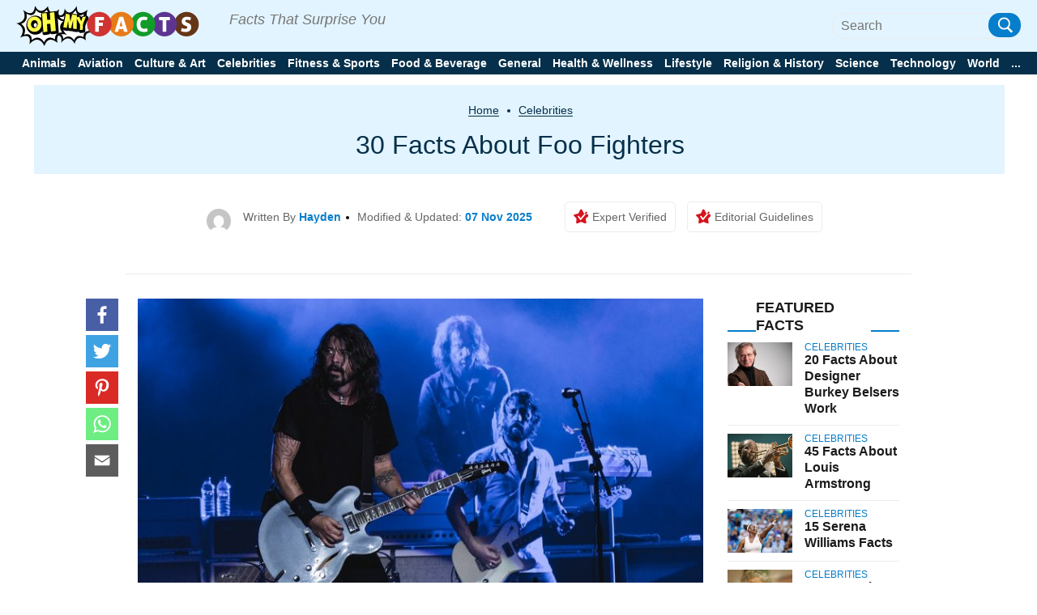

--- FILE ---
content_type: text/html; charset=UTF-8
request_url: https://ohmyfacts.com/celebrities/30-facts-about-foo-fighters/
body_size: 42297
content:
<!DOCTYPE html>
<html lang="en-US">

<head>
    <meta charset="UTF-8">
    <meta name="viewport" content="width=device-width, initial-scale=1">
    <link rel="profile" href="http://gmpg.org/xfn/11">
    <link rel="pingback" href="https://ohmyfacts.com/xmlrpc.php">

    
<meta https-equiv="x-dns-prefetch-control" content="on">
<link rel="dns-prefetch" href="//fonts.gstatic.com" />
<link rel="dns-prefetch" href="//code.jquery.com/" />
<link rel="dns-prefetch" href="//ads.blogherads.com/" />

<link rel="preconnect" href="//fonts.gstatic.com" crossorigin>
<link rel="preconnect" href="//code.jquery.com" crossorigin />
<link rel="preconnect" href="//ads.blogherads.com" crossorigin />

<link rel="preload" href="//fonts.gstatic.com/s/roboto/v30/KFOmCnqEu92Fr1Mu72xKKTU1Kvnz.woff2" as="font" type="font/woff2" crossorigin />
<link rel="preload" href="/wp-content/themes/newsanchor/fonts/fontawesome-webfont.woff2" as="font" type="font/woff2" crossorigin>



<!-- [1708703769] --><meta name='robots' content='index, follow, max-image-preview:large, max-snippet:-1, max-video-preview:-1' />
<meta property="og:title" content="30 Facts About Foo Fighters"/>
<meta property="og:description" content="Foo Fighters remain one of the few rock bands that successfully bridge decades of changing musical tastes. With a foundation rooted in post-grunge but branching"/>
<meta property="og:image:alt" content="30 Facts About Foo Fighters"/>
<meta property="og:image" content="https://ohmyfacts.com/wp-content/uploads/2025/08/30-Facts-About-Foo-Fighters.jpg"/>
<meta property="og:image:width" content="1279"/>
<meta property="og:image:height" content="722"/>
<meta property="og:type" content="article"/>
<meta property="og:article:published_time" content="2025-08-01 11:14:52"/>
<meta property="og:article:modified_time" content="2025-11-07 23:20:04"/>
<meta name="twitter:card" content="summary">
<meta name="twitter:title" content="30 Facts About Foo Fighters"/>
<meta name="twitter:description" content="Foo Fighters remain one of the few rock bands that successfully bridge decades of changing musical tastes. With a foundation rooted in post-grunge but branching"/>
<meta name="twitter:image" content="https://ohmyfacts.com/wp-content/uploads/2025/08/30-Facts-About-Foo-Fighters.jpg"/>
<meta name="twitter:image:alt" content="30 Facts About Foo Fighters"/>
<meta name="author" content="Hayden"/>

	<!-- This site is optimized with the Yoast SEO plugin v17.1 - https://yoast.com/wordpress/plugins/seo/ -->
	<title>30 Facts About Foo Fighters - OhMyFacts</title>
	<meta name="description" content="30 must-know facts about Foo Fighters, from lineup changes to Grammy wins, iconic albums, and their influence on music and pop culture." />
	<link rel="canonical" href="https://ohmyfacts.com/celebrities/30-facts-about-foo-fighters/" />
	<meta property="og:url" content="https://ohmyfacts.com/celebrities/30-facts-about-foo-fighters/" />
	<meta property="og:site_name" content="OhMyFacts" />
	<meta property="article:published_time" content="2025-08-01T03:14:52+00:00" />
	<meta property="article:modified_time" content="2025-11-07T15:20:04+00:00" />
	<meta property="og:image" content="https://ohmyfacts.com/wp-content/uploads/2025/08/30-Facts-About-Foo-Fighters.jpg" />
	<meta property="og:image:width" content="1279" />
	<meta property="og:image:height" content="722" />
	<meta name="twitter:label1" content="Written by" />
	<meta name="twitter:data1" content="Hayden" />
	<meta name="twitter:label2" content="Est. reading time" />
	<meta name="twitter:data2" content="1 minute" />
	<!-- / Yoast SEO plugin. -->


<link rel='dns-prefetch' href='//s.w.org' />
<link rel="stylesheet" href="https://ohmyfacts.com/wp-content/themes/newsanchor/css/facts.css?ver=1.0.17">
<link rel='stylesheet'  onload="this.media='all'" id='elasticpress-related-posts-block' href='https://ohmyfacts.com/wp-content/plugins/elasticpress/dist/css/related-posts-block-styles.min.css?ver=3.6.2?ver=3.6.2' type='text/css' media='print' />

<link rel='stylesheet' media="print" onload="this.media='all'"  id='jpibfi-style' href='https://ohmyfacts.com/wp-content/plugins/jquery-pin-it-button-for-images/css/client.css?ver=3.0.7?ver=3.0.7' type='text/css' />

<link rel='stylesheet'  onload="this.media='all'" id='newsanchor-bootstrap' href='https://ohmyfacts.com/wp-content/themes/newsanchor/css/bootstrap/bootstrap.min.css?ver=1?ver=1' type='text/css' media='print' />

<link rel='stylesheet'  onload="this.media='all'" id='elasticpress-autosuggest' href='https://ohmyfacts.com/wp-content/plugins/elasticpress/dist/css/autosuggest-styles.min.css?ver=3.6.2?ver=3.6.2' type='text/css' media='print' />
<script type='text/javascript' src='https://code.jquery.com/jquery-3.1.1.min.js?ver=3.1.1' id='jquery-core-js'></script>
<script src="https://code.jquery.com/jquery-migrate-3.0.0.min.js?ver=3.0.0?ver=3.0.0" defer type="text/javascript"></script>
<link rel="https://api.w.org/" href="https://ohmyfacts.com/wp-json/" /><link rel="alternate" type="application/json" href="https://ohmyfacts.com/wp-json/wp/v2/posts/428298" /><link rel="EditURI" type="application/rsd+xml" title="RSD" href="https://ohmyfacts.com/xmlrpc.php?rsd" />
<link rel="wlwmanifest" type="application/wlwmanifest+xml" href="https://ohmyfacts.com/wp-includes/wlwmanifest.xml" /> 
<meta name="generator" content="WordPress 5.8.1" />
<link rel='shortlink' href='https://ohmyfacts.com/?p=428298' />
<link rel="alternate" type="application/json+oembed" href="https://ohmyfacts.com/wp-json/oembed/1.0/embed?url=https%3A%2F%2Fohmyfacts.com%2Fcelebrities%2F30-facts-about-foo-fighters%2F" />
<link rel="alternate" type="text/xml+oembed" href="https://ohmyfacts.com/wp-json/oembed/1.0/embed?url=https%3A%2F%2Fohmyfacts.com%2Fcelebrities%2F30-facts-about-foo-fighters%2F&#038;format=xml" />
<style type="text/css">
	a.pinit-button.custom span {
		}

	.pinit-hover {
		opacity: 0.8 !important;
		filter: alpha(opacity=80) !important;
	}
	a.pinit-button {
	border-bottom: 0 !important;
	box-shadow: none !important;
	margin-bottom: 0 !important;
}
a.pinit-button::after {
    display: none;
}</style>
		
<style>@charset "utf-8";html{font-family:Roboto,sans-serif;-ms-text-size-adjust:100%;-webkit-text-size-adjust:100% }body{margin:0 }article,aside,header,main,nav{display:block }a{background-color:transparent }h1{margin:.67em 0 }img{border:0 }svg:not(:root){overflow:hidden }input{color:inherit;font:inherit;margin:0 }input[type=submit]{-webkit-appearance:button }input::-moz-focus-inner{border:0;padding:0 }*,:after,:before{-webkit-box-sizing:border-box;-moz-box-sizing:border-box;box-sizing:border-box }html{font-size:10px }body{font-family:Roboto,sans-serif;font-size:14px;color:#333;background-color:#fff }input{font-family:inherit;font-size:inherit;line-height:inherit }a{color:#337ab7;text-decoration:none }img{vertical-align:middle }h1,h2,h3{font-family:inherit;font-weight:500;line-height:1.1;color:inherit }h1,h2,h3{margin-top:20px;margin-bottom:10px }h1{font-size:36px }h2{font-size:30px }h3{font-size:24px }p{margin:0 0 10px }ul{margin-top:0;margin-bottom:10px }ul ul{margin-bottom:0 }.hidden-imp{display: none !important;visibility: hidden !important;}.container{margin-right:auto;margin-left:auto;padding-left:15px;padding-right:15px }aside.Review{margin-top:25px }#view_comment{width:100%;background-color:#333;font-size:1.6rem;font-weight:500;color:#fff;padding:12px 28px;margin:50px 0 20px;text-align:center;cursor:pointer;line-height:2rem }.tabs .tabs-nav .tabs-link.tab-active >h3{padding-top:12px;padding-bottom:12px }.tabs .tabs-nav .tabs-link >h3{width:100%;padding:10px 25px;color:#fff!important;font-weight:300!important;margin:0;font-size:1.8rem!important;line-height:2.2rem!important }div[layout="condensed title_&_description"] p{margin: 0 0 40px;}.feature-img iframe{width:100%;}body.single .content-wrap-flex .single-title-desc-wrap, body.single .single-title-desc-wrap{display:block;}.share-action {position: relative;padding-top: 15px;margin-bottom: 45px;}.youtube-featured {background-color: #000;margin-bottom: 30px;position: relative;padding-top: 56.25%;overflow: hidden;cursor: pointer;}.youtube-featured img {width: 100%;top: -16.82%;left: 0;opacity: 0.7;}.youtube-featured .play-button {width: 90px;height: 60px;background-color: #333;box-shadow: 0 0 30px rgba( 0,0,0,0.6 );z-index: 1;opacity: 0.8;border-radius: 6px;}.youtube-featured .play-button:before {content: "";border-style: solid;border-width: 15px 0 15px 26.0px;border-color: transparent transparent transparent #fff;}.youtube-featured img, .youtube-featured .play-button {cursor: pointer;}.youtube-featured img, .youtube-featured iframe, .youtube-featured .play-button, .youtube-featured .play-button:before {position: absolute;}.youtube-featured .play-button, .youtube-featured .play-button:before {top: 50%;left: 50%;transform: translate3d( -50%, -50%, 0 );}.youtube-featured iframe {height: 100%;width: 100%;top: 0;left: 0;}.share-floating.scroll{position: fixed !important;top: 125px !important;}.single article .entry-header .author-section-post img{display:inline-block;}.share-floating .media_icon a.facebook svg, .media_icon a.twitter svg, .media_icon a.pinterest svg, .media_icon a.mail svg, .media_icon a.whatsapp svg{height:30px;width:30px;}.share-action .media_icon a.facebook svg, .media_icon a.twitter svg, .media_icon a.pinterest svg, .media_icon a.mail svg, .media_icon a.whatsapp svg{height:30px;width:30px;}.share-floating{width:40px;height:225px;}.single article .single-title{font-family: "Roboto", sans-serif;}.single-title-desc-wrap{font-family: "Roboto", sans-serif;}.single .feature-img{text-align:center;width:100%;}.single-product .btn-con{width: 100%;display: flex;justify-content: center;align-items: center;margin: 20px 0;}.single-product .btn-con a{color: #fff;background: #dc1c1c;display: flex;justify-content: center;align-items: center;transition: all .3s;font-size: 16px;text-decoration: none;border-radius: 5px;text-transform: uppercase;font-weight: bold;padding: 10px 30px;}.single-product .btn-con a:hover{background: #1b1b1b;color:#ffffff;}.single-product h2 a{color:#1b1b1b;}.single-product{margin-bottom:50px;}.home .facts-wrapper .data > div:nth-child(2){margin: 0;font-size: 2rem;font-family: Roboto,sans-serif;line-height:2.4rem;color: #1b1b1b;font-weight: 500;}.home .facts-wrapper .data > div a{color: #1b1b1b;}.archive .facts-wrapper a {color: #1b1b1b;font-size: 20px;font-weight: 500;}.home .popular-facts-secction a{color: #1b1b1b;}.facts-wrapper .article h3, .facts-wrapper .article h2{margin: 0;font-size: 2rem!important;font-family: Roboto,sans-serif;line-height: 2.4rem!important;color: #1b1b1b;font-weight: 500!important;}.facts-wrapper .article h3 a, .facts-wrapper .article h2 a{color: #1b1b1b;}.tabs .tabs-nav .tabs-link.tab-active {padding-top: 12px!important;padding-bottom: 12px!important;}.tabs .tabs-nav .tabs-link {width: 100%;padding: 10px 25px!important;-webkit-transition-property: none;-moz-transition-property: none;-o-transition-property: none;transition-property: none;}.post-tag{display:-webkit-flex;display:flex;justify-content:center;align-items:baseline;border-bottom:1px solid #eaeaea;padding-bottom:10px;margin:0}.post-tag span{padding:7px 13px;border:1px solid #dcdcdc;border-radius:20px;margin:0 5px 8px;white-space:nowrap;display:inline-block;color:#000}.post-tag span a{color:#1b1b1b}
@media only screen and (min-width: 1024px) {.single-post .media_icon{margin-bottom:0px;}}@media (max-width: 767px){.single-title-desc-wrap p a, .taxonomy-description p a, #contents p a:after, .taxonomy-description p a:after{border-bottom: 2px solid #dc1c1c;display:inline-block;line-height:19px;}.breadcrumb a{border-bottom: 1px solid #fff;display:inline-block;}.share-action > p{font-size: 1.6rem !important;line-height: 2rem !important;margin-bottom: 10px;text-align:center;}.single .wp-caption {margin-bottom: 1.5em;max-width: 100%;}.single .wp-caption img[class*=wp-image-] {display: block;margin: 0 auto;}.single #contents .wp-caption-text, .taxonomy-description .wp-caption-text {font-size: 1.2rem;font-family: "Roboto", sans-serif;line-height: 1.6rem;color: #ccc;}.single .wp-caption .wp-caption-text {margin: 0.8075em 0;}.single .wp-caption-text {text-align: center;}.single .recommend-article{display:flex;}}@media only screen and (min-width: 1330px) {.single-title-desc-wrap .entry-content img, .single-title-desc-wrap figure{max-width:810px;}}@media (min-width:768px){.container{width:750px }}@media (min-width:992px){.container{width:970px }}@media (min-width:1200px){.container{width:1320px }}.row{margin-left:-15px;margin-right:-15px }.col-md-3,.col-md-9{position:relative;min-height:1px;padding-left:15px;padding-right:15px }@media (min-width:992px){.col-md-3,.col-md-9{float:left }.col-md-9{width:75% }.col-md-3{width:25% }}label{display:inline-block;max-width:100%;margin-bottom:5px;font-weight:700 }.clearfix:after,.clearfix:before,.container:after,.container:before,.row:after,.row:before{content:" ";display:table }.clearfix:after,.container:after,.row:after{clear:both }.screen-reader-text{clip:rect(1px,1px,1px,1px);position:absolute!important;height:1px;width:1px;overflow:hidden }*,:after,:before{-webkit-box-sizing:border-box;-moz-box-sizing:border-box;box-sizing:border-box }body{font-family:Roboto,sans-serif;font-size:14px;background:#fff;color:#767676 }a{text-decoration:none }img{max-width:100%;height:auto }p{margin:0 0 20px }h1{font-size:52px }h2{font-size:42px }h3{font-size:32px }h1,h2,h3{color:#424347;margin:10px 0 24px;line-height:1.1 }input[type=submit]{position:relative;display:inline-block;font-size:14px;line-height:24px;font-weight:700;padding:12px 28px;color:#fff;background-color:#16a1e7;box-shadow:none;border:0 }#mainnav{display:block;width:100%;float:left }#mainnav ul{list-style:none;margin:0;padding:0 }#mainnav ul li{position:relative }#mainnav ul li{display:block;float:left;padding:0 18px }#mainnav ul li a{position:relative;display:block;text-transform:uppercase;text-decoration:none;outline:0 }.page-content{padding:0 }.entry-content img{margin-bottom:10px;display:block;}.single .entry-content{margin-bottom:60px }.site-info a{color:#949494 }a{color:#16a1e7 }@media only screen and (max-width:991px){#mainnav{display:none }}@media only screen and (max-width:767px){.tabs .tabs-nav .tabs-link >h3{font-size:1.4rem!important }.logo{text-align:center }}html{font-size:10px;font-family:Roboto,sans-serif }.row{overflow:visible }@media (max-width:1024px){.row{margin:0!important;overflow:hidden }}@media (min-width:1025px) and (max-width:1320px){.row{width:100%!important;margin:0!important }}.container{margin:0 auto }@media (max-width:1199px){.container{width:auto!important;overflow:hidden }}@media (max-width:768px){.container{width:auto;overflow:hidden }}.page-content{margin-top:0;padding:0 }@media (max-width:1024px){.page-content{margin-top:65px }}.content-wrapper{background-color:#fff;padding:105px 0 60px!important }@media (max-width:1024px){.content-wrapper{padding-top:0!important }}i.fab{font-family:FontAwesome!important;font-style:normal!important }.category-name{font-size:1.2rem;font-family:Roboto,sans-serif;line-height:1.6rem;line-height:1;font-weight:500;color:#d6131b;text-transform:uppercase;display:block }.category-name>span{font-size:1.2rem;font-family:Roboto,sans-serif;line-height:1.6rem;line-height:1;font-weight:500;color:#ea4343;text-transform:uppercase }.published{font-size:1.2rem;font-family:Roboto,sans-serif;line-height:1.6rem;color:#ccc }.section-title{font-size:3rem;font-family:Roboto,sans-serif;line-height:3.4rem;margin:40px 0 15px }.section-title h2{font-size:3rem;font-family:Roboto,sans-serif;line-height:3.4rem;color:#1b1b1b;text-transform:uppercase;font-weight:700;border-bottom:2px solid #ececec;position:relative;margin:0 }.section-title h2:after{content:"";width:40px;height:2px;display:block;background:#dc1c1c;position:absolute;left:0;bottom:-1px }@media (max-width:767px){.section-title{font-size:2.4rem!important;font-family:Roboto,sans-serif!important;line-height:2.8rem!important }}.breadcrumb{display:block;text-align:center;padding-bottom:15px;line-height:21px }.breadcrumb a,.breadcrumb span{color:#1b1b1b;font-size:1.4rem;font-family:Roboto,sans-serif;line-height:1.8rem;line-height:1;font-weight:500;display:inline;position:relative }.breadcrumb a:after{content:"";width:100%;height:2px;background:#dc1c1c;position:absolute;left:0;bottom:2px }.breadcrumb .breadcrumb-span:before{content:"";position:relative;display:inline-block;width:4px;height:4px;background-color:#000;border-radius:50%;vertical-align:middle;margin-left:6px;margin-right:6px }.breadcrumb .breadcrumb-span:after{display:none }.facts-wrapper{display:grid!important;grid-template-rows:repeat(1,auto)!important;grid-template-columns:repeat(4,25%)!important;display:-ms-grid!important;-ms-grid-columns:repeat(1,auto)!important;-ms-grid-rows:repeat(4,25%)!important;margin:-15px -10px 0 }@media (max-width:767px){.facts-wrapper{display:grid!important;grid-template-rows:repeat(1,auto)!important;grid-template-columns:repeat(2,50%)!important;display:-ms-grid!important;-ms-grid-columns:repeat(1,auto)!important;-ms-grid-rows:repeat(2,50%)!important }}@media (max-width:414px){.facts-wrapper{display:grid!important;grid-template-rows:repeat(1,auto)!important;grid-template-columns:repeat(1,100%)!important;display:-ms-grid!important;-ms-grid-columns:repeat(1,auto)!important;-ms-grid-rows:repeat(1,100%)!important }}.facts-wrapper .article{padding:15px 10px }.facts-wrapper .article .content{margin:0 }.facts-wrapper .article .content .data{display:block }.facts-wrapper .article.horizontal-style .content{display:-ms-flexbox;display:-webkit-flex;display:flex }.facts-wrapper .article.horizontal-style .thumbnail{-ms-flex-preferred-size:30%;flex-basis:30%;-moz-flex-basis:30%;-webkit-flex-basis:30%;max-width:30% }.facts-wrapper .article.horizontal-style .data{-ms-flex-preferred-size:70%;flex-basis:70%;-moz-flex-basis:70%;-webkit-flex-basis:70%;max-width:70%;padding-left:10px }.facts-wrapper .article.horizontal-style .data .article-meta{margin-top:0 }.facts-wrapper .article .thumbnail{width:100%;height:180px;overflow:hidden;display:block }.facts-wrapper .article .thumbnail img{width:100%;height:100%;-o-object-fit:cover;object-fit:cover }.facts-wrapper .article .article-meta{margin:10px 0 5px }.facts-wrapper .article .article-meta .category-name{display:inline-block;font-size:1.2rem;font-family:Roboto,sans-serif;line-height:1.6rem;line-height:1 }.facts-wrapper .article .article-meta .category-name>span{font-size:1.2rem;font-family:Roboto,sans-serif;line-height:1.6rem;line-height:1 }.facts-wrapper .article .article-meta .published{display:inline-block;font-size:1.2rem;font-family:Roboto,sans-serif;line-height:1.6rem;line-height:1;color:#7a7a7a;font-weight:400 }.facts-wrapper .article .article-meta .published:before{content:"";position:relative;display:inline-block;width:4px;height:4px;background-color:#424040;transform:rotate(45deg);vertical-align:middle;margin:1px 2px 3px 3px }.facts-wrapper .article .article-title{margin:0;font-size:2rem;font-family:Roboto,sans-serif;line-height:2.4rem;color:#1b1b1b;font-weight:500 }.facts-wrapper .article .article-title>*{font-size:2rem;font-family:Roboto,sans-serif;line-height:2.4rem;margin-top:0;margin-bottom:6px }.facts-wrapper .article .article-title>* a{margin:0;font-size:2rem;font-family:Roboto,sans-serif;line-height:2.4rem;color:#1b1b1b;font-weight:500 }.social-media .media_icon{display:inline-block }.social-media .media_icon a{display:inline-block;text-align:center;margin:0 2px }.social-media .media_icon a.facebook{background:#485fa5 }.social-media .media_icon a.twitter{background:#3fa2e3 }.social-media .media_icon a.youtube{background:#d92a25 }.social-media .media_icon a.pinterest{background-color:#da2a26 }.social-media .media_icon a.whatsapp{background-color:#6eed82 }.social-media .media_icon a.mail{background-color:#5d5d5d }.social-media .media_icon a.copy-url{background-color:#1b7e82 }.social-media .media_icon a .fab{color:#fff }header{padding-top:15px;display:block;background-color:#fff;position: fixed;z-index: 200;width: 100%;}@media (max-width:1024px){header{position:fixed;top:0;width:100%;z-index:9999;padding-top:0 }}@media (max-width:1024px){.header-wrapper{background-color:#fff }}#main-header{display:-ms-flexbox;display:-webkit-flex;display:flex;align-items:center;padding:5px 0 20px!important;position:relative;border-bottom:1px solid #ececec }@media (max-width:1024px){#main-header{justify-content:space-between;padding:10.5px 15px!important;border:0;z-index:9999;margin:0 -15px;background-color:#fff;border-bottom:1px solid #ececec }}#main-header .brand_logo{display:block }@media (max-width:1024px){#main-header .brand_logo .logo{text-align:left!important }}#main-header .desktop-header{text-align:right;display:-ms-flexbox;display:-webkit-flex;display:flex;justify-content:flex-end;align-items:center;flex:1 }@media (max-width:1024px){#main-header .desktop-header{display:none;visibility:hidden }}#main-header .social-media{padding-right:50px }@media (min-width:1025px) and (max-width:1320px){#main-header .social-media{padding-right:10px }}#main-header .social-media .media_icon{display:inline-block }#main-header .social-media .media_icon a{display:inline-block;width:32px;height:32px;line-height:32px;border-radius:50% }@media (max-width:969px){#main-header .social-media .media_icon a{display:inline-block }}#main-header .social-media .media_icon a .fab{font-size:2rem }#mobile-menu{display:none;visibility:hidden }@media (max-width:1024px){#mobile-menu{display:none;visibility:visible;position:fixed;background-color:#fff;width:100%;top:0;left:0;height:100%;overflow:scroll }}#mobile-menu .search-block{margin-top:73px;margin-bottom:20px;padding:0 15px }#mobile-menu #searchform{width:100% }#mobile-menu .special-facts{margin:0;padding:0 15px;display:none }#mobile-menu .special-facts .facts-icon a{display:block;margin:15px 0 }#mobile-menu .special-facts .facts-icon a img{width:38px;padding:3px;vertical-align:middle;display:inline-block }#mobile-menu .special-facts .facts-icon a span{font-size:1.4rem;font-family:Roboto,sans-serif;line-height:1.8rem;font-weight:500;color:#1b1b1b;vertical-align:middle;display:inline-block }.special-facts{padding-right:45px }@media (min-width:1025px) and (max-width:1320px){.special-facts{padding-right:10px }}.special-facts .facts-icon{display:inline-block }.special-facts .facts-icon a{display:inline-block;margin:0 15px }@media (min-width:1025px) and (max-width:1320px){.special-facts .facts-icon a{margin:0 10px }}.special-facts .facts-icon a img{width:38px;padding:3px;vertical-align:middle }.special-facts .facts-icon a span{font-size:1.4rem;font-family:Roboto,sans-serif;line-height:1.8rem;font-weight:500;color:#1b1b1b;vertical-align:middle }.search-block{position:relative;display:-ms-flexbox;display:-webkit-flex;display:flex;align-items:center;text-align:center }.search-block #searchform{position:relative }.search-block #searchform .input-wrapper{position:relative;padding-right:30px }.search-block #searchform .input-wrapper .screen-reader-text{position:absolute }.search-block #searchform .search-field{width:100%;height:30px;padding:0;border:0;border-bottom:1px solid #1b1b1b;background:0 0;font-size:1.6rem;font-family:Roboto,sans-serif;line-height:2rem;font-weight:400;color:#909090 }.search-block #searchform .search-btn{position:absolute;width:30px;height:30px;padding:3px;top:0;right:0;border-radius:50%;background-color:#dc1c1c }.search-block #searchform .search-btn>img{filter:invert(1) brightness(2);-webkit-filter:invert(1) brightness(2) }.search-block #searchform .search-btn>input{background:0 0;position:absolute;left:0;top:0;width:100%;height:100%;padding:0;border:0 }.nav-toggle{display:none!important;visibility:hidden!important }@media (max-width:1024px){.nav-toggle{display:inline-block!important;visibility:visible!important;position:relative;float:right;padding:4px;margin-right:-5px }}.nav-toggle .navbar-toggle-icon span{height:2px;display:block;margin:5px 0;width:20px;background-color:#424040 }.mobile-section{width:100%;position:relative;overflow:hidden;padding:0 15px }.latest-section{display:block;margin-top:5px;border-top:10px solid #ececec }.latest-section .facts-wrapper{display:grid!important;grid-template-rows:repeat(1,auto)!important;grid-template-columns:repeat(1,100%)!important;display:-ms-grid!important;-ms-grid-columns:repeat(1,auto)!important;-ms-grid-rows:repeat(1,100%)!important }.latest-section .section-title{margin-top:25px!important }.latest-section .section-title h2{font-size:2.2rem!important;font-family:Roboto,sans-serif!important;line-height:2.6rem!important;padding-bottom:5px }@media (max-width:767px){.latest-section .article.horizontal-style .thumbnail{height:120px!important }}@media (max-width:414px){.latest-section .article.horizontal-style .thumbnail{height:90px!important }}@media (max-width:767px){.latest-section .article-title{font-size:2rem!important;font-family:Roboto,sans-serif!important;line-height:2.4rem!important }}@media (max-width:414px){.latest-section .article-title{font-size:1.8rem!important;font-family:Roboto,sans-serif!important;line-height:2.2rem!important }}@media (max-width:767px){.latest-section .article-title>*{font-size:2rem!important;font-family:Roboto,sans-serif!important;line-height:2.4rem!important }}@media (max-width:414px){.latest-section .article-title>*{font-size:1.8rem!important;font-family:Roboto,sans-serif!important;line-height:2.2rem!important }}@media (max-width:767px){.latest-section .article-title>* a{font-size:2rem!important;font-family:Roboto,sans-serif!important;line-height:2.4rem!important }}@media (max-width:414px){.latest-section .article-title>* a{font-size:1.8rem!important;font-family:Roboto,sans-serif!important;line-height:2.2rem!important }}#colophon .logo-menu-container.container a,#colophon .logo-menu-container.container span{font-size:16px;font-weight:400;font-family:Roboto,sans-serif;color:#1b1b1b }#colophon .logo-menu-container.container .social-media span{padding-right:15px }@media (max-width:1024px){#colophon .logo-menu-container.container .social-media span{display:none }}#colophon .logo-menu-container.container .social-media .media_icon .media_icon_mobile{display:none }@media (max-width:767px){#colophon .logo-menu-container.container .social-media .media_icon .media_icon_mobile{height:48px;display:flex;position:fixed;bottom:0;width:100%;margin:0;padding:0;z-index:99 }}#colophon .logo-menu-container.container .social-media .media_icon .media_icon_mobile li{list-style:none;width:20% }#colophon .logo-menu-container.container .social-media .media_icon a{display:inline-block;width:32px;height:32px;line-height:32px;border-radius:50% }@media (max-width:1024px){#colophon .logo-menu-container.container .social-media .media_icon a{width:100%;height:100%;padding:12px 0;margin:0;border-radius:0 }}#colophon .logo-menu-container.container .social-media .media_icon a svg{height:30px }#colophon .logo-menu-container.container .social-media .media_icon a .youtube-span{display:none;font-size:1.5rem;font-family:Roboto,sans-serif;line-height:1.9rem;color:#fff;margin-left:5px }@media (max-width:1024px){#colophon .logo-menu-container.container .social-media .media_icon a .youtube-span{display:inline-block!important;display:-moz-inline-box!important;display:-webkit-inline-box!important }}#colophon .logo-menu-container.container .social-media .media_icon .copy-url svg{transform:translate(0,20%) }.single-post .media_icon{margin-bottom:45px }.sidebar-block{margin-bottom:40px }@media (max-width:767px){.sidebar-block{margin-top:25px;margin-bottom:25px }}.sidebar-title.trending h2:after{display:none }.sidebar-title{padding-bottom:5px;margin-bottom:15px;font-size:1.8rem;font-family:Roboto,sans-serif;line-height:2.2rem;border-bottom:2px solid #ececec;position:relative }.sidebar-title h2{font-size:1.8rem;font-family:Roboto,sans-serif;line-height:2.2rem;font-weight:700;text-transform:uppercase;color:#1b1b1b;margin:0;position:relative }@media (max-width:767px){.sidebar-title h2{font-size:2.4rem!important;font-family:Roboto,sans-serif!important;line-height:2.8rem!important }}.sidebar-title h2:after{content:"";width:38px;height:2px;display:block;position:absolute;left:0;bottom:-7px;background-color:#dc1c1c }.sidebar-title.trending{display:-ms-flexbox;display:-webkit-flex;display:flex;justify-content:space-between;border:0;margin-bottom:5px }.sidebar-title.trending span{border-bottom:2px solid #dc1c1c;display:block;width:40px;margin-bottom:3px }@media (max-width:767px){.sidebar-title.trending span{margin-bottom:5px }}.most-commented.trending .trending-facts-container{display:-ms-flexbox;display:-webkit-flex;display:flex;border-bottom:solid 1px #ececec;padding-bottom:10px;margin-bottom:10px;flex-wrap:wrap;align-items:flex-start }.most-commented.trending .trending-facts-container .featured-image{width:80px;height:65px;background-size:cover;background-repeat:no-repeat;background-position:center;margin-right:15px;position:relative }.most-commented.trending .trending-facts-container .featured-image a{position:absolute;left:0;right:0;top:0;bottom:0;z-index:1 }.most-commented.trending .trending-facts-container .title-cat{flex:1 }.most-commented.trending .trending-facts-container .title-cat .cat-date{display:-ms-flexbox;display:-webkit-flex;display:flex }.most-commented.trending .trending-facts-container .title-cat .cat-date p{margin-bottom:0;color:#7a7a7a;font-size:1.2rem;font-family:Roboto,sans-serif;line-height:1.6rem }.most-commented.trending .trending-facts-container .title-cat .cat-date .category-name{display:-ms-flexbox;display:-webkit-flex;display:flex;align-items:center;font-size:1.2rem;font-family:Roboto,sans-serif;line-height:1.6rem;line-height:1;font-weight:700;text-transform:uppercase }.most-commented.trending .trending-facts-container .title-cat .cat-date .category-name span{color:#d6131b }/*.most-commented.trending .trending-facts-container .title-cat .cat-date .category-name::after{content:"";position:relative;display:inline-block;width:4px;height:4px;background-color:#000;border-radius:50%;vertical-align:middle;margin-left:6px;margin-right:6px }*/.most-commented.trending .trending-facts-container .title-cat .post-title{margin-top:4px }.most-commented.trending .trending-facts-container .title-cat .post-title h3{margin:0 }.most-commented.trending .trending-facts-container .title-cat .post-title h3{font-size:1.6rem;font-family:Roboto,sans-serif;line-height:2rem;line-height:1.3;font-weight:600;color:#1b1b1b }.most-commented.trending .trending-facts-container .title-cat .post-title div a{font-size:1.6rem;font-family:Roboto,sans-serif;line-height:2rem;line-height:1.3;font-weight:600;color:#1b1b1b }.most-commented.trending .trending-facts-container .title-cat .post-title h3 a{font-size:1.6rem;font-family:Roboto,sans-serif;line-height:2rem;line-height:1.3;font-weight:600;color:#1b1b1b }@media (max-width:767px){.content-sidebar{padding:20px 0 }}#mainnav{display:block;width:100%;float:none;padding:15px 0;margin-top:15px;border-top:1px solid #ececec }@media (max-width:1024px){#mainnav{display:none;visibility:hidden }}#mainnav ul{list-style:none;margin:0;padding:0 }#mainnav li{background-color:unset!important }#mainnav li a{font-size:1.4rem!important;font-family:Roboto,sans-serif!important;line-height:1.8rem!important;color:#1b1b1b;font-weight:600;height:auto;margin:0 }#mainnav .primary-menu{display:-ms-flexbox;display:-webkit-flex;display:flex;justify-content:space-between }#mainnav .primary-menu li{display:-ms-flexbox;display:-webkit-flex;display:flex;align-items:center;float:none;padding:0 12px }#mainnav .primary-menu li a{display:inline-block;display:-moz-inline-box;display:-webkit-inline-box }#mainnav .primary-menu li a{text-transform:uppercase;text-decoration:none;outline:0 }.nav-inline{margin:0 5% 0 7%!important;padding:0!important;border:0!important;flex:1 }.single #mainnav{border-bottom:1px solid #ececec }#mobile-category{margin:0 auto }#mobile-category ul{list-style:none;padding:0;margin:0 }#mobile-category ul li{font-size:1.8rem;font-family:Roboto,sans-serif;line-height:2.2rem;color:#1b1b1b;font-weight:500 }#mobile-category ul li a{font-size:1.8rem;font-family:Roboto,sans-serif;line-height:2.2rem;color:#1b1b1b;font-weight:500 }#mobile-category .primary-menu{display:-ms-flexbox;display:-webkit-flex;display:flex;flex-wrap:wrap }#mobile-category .primary-menu>li{position:relative;border-top:1px solid #ccc;-ms-flex-preferred-size:100%;flex-basis:100%;-moz-flex-basis:100%;-webkit-flex-basis:100%;max-width:100%;order:2 }#mobile-category .primary-menu>li a{display:block;padding:15px 0 15px 15px;font-size:1.8rem;font-family:Roboto,sans-serif;line-height:2.2rem;color:#1b1b1b;font-weight:500 }#mobile-category .primary-menu>li .sub-toggle{display:block;position:absolute;top:50%;right:18px;margin-top:-18px }#mobile-category .primary-menu>li .sub-toggle:after{content:"+";display:block;position:relative;font-size:34px;line-height:1;color:#dc1c1c }#secondary-menu{padding:0 }@media (max-width:1024px){#secondary-menu{display:none;visibility:hidden }}#secondary-menu .child-category{display:-ms-flexbox;display:-webkit-flex;display:flex;flex-wrap:wrap;margin:auto;padding:10px 0;width:100%;justify-content:flex-start;border-bottom:1px solid #ececec }#secondary-menu .child-category li{display:block;background-color:#fff;border:0;margin-right:30px }@media (max-width:1024px){#secondary-menu .child-category li{display:inline-block;display:-moz-inline-box;display:-webkit-inline-box;width:50% }}#secondary-menu .child-category li a{display:block;font-size:1.4rem;font-family:Roboto,sans-serif;line-height:1.8rem;font-weight:600;color:#1b1b1b;padding:0;margin:0;text-transform:capitalize }@media (max-width:767px){#secondary-menu .child-category li a{padding:8px 15px }}#secondary-menu .child-category li a:before{content:"";display:inline-block;position:relative;font:normal normal normal 16px/1 FontAwesome;color:#dc1c1c;font-weight:700;margin-right:5px }#mobile-category .secondary-menu{display:none;list-style:none;padding-left:25px!important;-ms-flex-preferred-size:100%;flex-basis:100%;-moz-flex-basis:100%;-webkit-flex-basis:100%;max-width:100%;order:2 }#mobile-category .secondary-menu>li{font-size:1.6rem;font-family:Roboto,sans-serif;line-height:2rem;border-bottom:1px solid #ececec }#mobile-category .secondary-menu>li:last-child{border:0 }#mobile-category .secondary-menu>li a{display:block;padding:16px 0;font-size:1.6rem;font-family:Roboto,sans-serif;line-height:2rem;margin:0 }#mobile-category .secondary-menu>li a:before{content:"";display:inline-block;position:relative;font:normal normal normal 18px/1 FontAwesome;color:#dc1c1c;font-weight:700;margin-right:10px }.single article{max-width:calc(100% - 200px);margin:0 auto;float:none;padding-top:0;padding-left:15px;padding-right:15px }@media (max-width:767px){.single article{max-width:100%;padding-top:15px }}.single #contents{position:relative }@media (max-width:767px){.single #contents{padding-left:0;padding-right:0 }}.single .feature-img{text-align:center }.single .feature-img img{width:100%;height:auto }.single article .single-title{font-size:32px;font-family:Roboto,sans-serif;line-height:4.2rem;font-weight:500;font-family:Roboto,sans-serif;border:none;margin:0;color:#fff;text-align:center }@media (max-width:767px){.single article .single-title{font-size:28px;font-family:Roboto,sans-serif;line-height:3.2rem;font-weight:bold; }}.single article .entry-header{margin-bottom:30px }.single article .entry-header .author-section-post{display:-ms-flexbox;display:-webkit-flex;display:flex;justify-content:center;align-items:baseline;border-bottom:1px solid #eaeaea;padding-bottom:30px;margin:0 }@media (max-width:767px){.single article .entry-header .author-section-post{padding-bottom:0;border-bottom:0 }}.single article .entry-header .author-section-post img{margin-right:15px;border-radius:100%;width:30px }.single article .entry-header .author-section-post .author-name-date{margin-bottom:0;color:#1b1b1b;display:-ms-flexbox;display:-webkit-flex;display:flex }.single article .entry-header .author-section-post .author-name-date .author-name{font-size:1.6rem;font-family:Roboto,sans-serif;line-height:2rem;font-weight:600;color:#dc1c1c;text-transform:capitalize }.single article .entry-header .author-section-post .author-name-date .author-name p{font-size:1.6rem;font-family:Roboto,sans-serif;line-height:2rem;font-weight:600;color:#dc1c1c;text-transform:capitalize;margin:0 }.single article .entry-header .author-section-post .author-name-date .date{font-size:1.6rem;font-family:Roboto,sans-serif;line-height:2rem;color:#666 }.single article .entry-header .author-section-post .author-name-date .date>p{font-size:1.6rem;font-family:Roboto,sans-serif;line-height:2rem;margin:0;display:inline-block }.single article .entry-header .author-section-post .author-name-date .date::before{content:"";position:relative;display:inline-block;width:4px;height:4px;background-color:#000;border-radius:50%;vertical-align:middle;margin-left:6px;margin-right:6px }.share-floating{position:absolute;margin-left:-64px;top:0 }@media (max-width:767px){.share-floating{display:none;visibility:hidden;position:fixed!important;top:30%!important;z-index:999;margin-left:0 }.share-action .media_icon{justify-content:center }}.share-floating .media_icon{display:-ms-flexbox;display:-webkit-flex;display:flex;flex-direction:column }.share-floating .media_icon>a{margin-bottom:5px }.share-action .media_icon>a{margin-right:15px }.share-action .media_icon{display:flex }.share-action .media_icon>a,.share-floating .media_icon>a{display:block;width:40px;height:40px;padding:5px }.share-floating .media_icon>a:after{display:none!important }.share-action .media_icon .facebook,.share-floating .media_icon .facebook{background-color:#485ea5 }.share-action .media_icon .twitter,.share-floating .media_icon .twitter{background-color:#3fa3e3 }.share-action .media_icon .pinterest,.share-floating .media_icon .pinterest{background-color:#da2a26 }.share-action .media_icon .whatsapp,.share-floating .media_icon .whatsapp{background-color:#6eed82 }.share-action .media_icon .mail,.share-floating .media_icon .mail{background-color:#5d5d5d }#toc #toc_item{margin-top:10px;display:none;visibility:hidden;overflow:hidden;position:relative;z-index:1;text-align:left }@media (max-width:767px){#toc #toc_item{height:100px }}#toc #toc_item>.item{margin-top:15px;position:relative;padding-left:30px }#toc #toc_item>.item:first-child{margin-top:0 }#toc #toc_item>.item span{position:absolute;left:0;top:0;font-size:1.8rem;font-family:Roboto,sans-serif;line-height:2.2rem;font-weight:600 }#toc #toc_item .title-link{display:inline;font-size:1.8rem;font-family:Roboto,sans-serif;line-height:2.2rem;color:#1b1b1b }body.single .content-wrap-flex .tabs{width:100% }.tabs{max-width:100%;padding:0;margin-bottom:30px }.tabs .tabs-nav{list-style:none;padding:0;display:-ms-flexbox;display:-webkit-flex;display:flex;align-items:flex-end;margin-bottom:15px;overflow:visible }.tabs .tabs-nav .tabs-link{position:relative;padding:0!important;margin:0!important;margin-right:1px!important;-webkit-transition:all .3s ease;-moz-transition:all .3s ease;-ms-transition:all .3s ease;-o-transition:all .3s ease;transition:all .3s ease;cursor:pointer;flex:1 }.tabs .tabs-nav .tabs-link {background:#333;color:#fff;display:block;text-align:center;text-decoration:none;text-transform:uppercase;font-size:1.8rem;font-family:Roboto,sans-serif;line-height:2.2rem }.tabs .tabs-nav .tabs-link.tab-active {background:#dc1c1c;cursor:default }.tabs .tabs-nav .tabs-link >div{width:100%;padding:10px 25px }.tabs .tabs-stage{clear:both;padding:0;position:relative;top:-1px }.tabs .tabs-stage>div{display:none }.tabs .tabs-stage #tab-1{display:block }#contents ol,.taxonomy-description ol{list-style:none }#contents ol li .olli-content,.taxonomy-description ol li .olli-content{position:absolute;left:0;top:4px;font-size:2.4rem;font-family:Roboto,sans-serif;line-height:2.8rem;font-weight:900;letter-spacing:-1px;line-height:1;color:#dc1c1c;text-align:right }.tabs .tabs-stage>div ol li .olli-content,.tabs .tabs-stage>div ul li .olli-content{top:12px!important }.tabs .tabs-stage>div ol li,.tabs .tabs-stage>div ul li{padding:8px 0;margin:0!important;font-size:1.8rem;font-family:Roboto,sans-serif;line-height:2.2rem;color:#1b1b1b }#contents ol li,#contents ul li,.taxonomy-description ol li,.taxonomy-description ul li{font-size:1.8rem;font-family:Roboto,sans-serif;line-height:2.2rem;color:#1b1b1b;line-height:32px;margin-bottom:10px;position:relative }.toc-wrapper{width:100%;text-align:center }#toc{border:1px solid #ececec;margin-top:0;margin-bottom:30px;width:auto;position:relative;text-align:center;padding:10px 50px;display:inline-block;display:-moz-inline-box;display:-webkit-inline-box }#toc .toc-nav{display:block;position:relative;padding-right:25px }#toc .toc-title{font-size:2rem;font-family:Roboto,sans-serif;line-height:2.4rem;font-weight:500;color:#1b1b1b;display:inline;cursor:pointer }#toc .toc-toggle{position:absolute;top:50%;right:0;margin-top:-12.5px;cursor:pointer }#colophon .logo-menu-container.container{height:85px;display:flex;padding:0;align-items:center;justify-content:space-between;flex-wrap:wrap;border-top:1px solid #ececec }.footer-widgets,.site-info .container{position:relative;z-index:11 }#colophon .logo-menu-container.container .logo-menu{display:flex;align-items:center;flex-wrap:wrap }#colophon .footer-container{position:relative;padding:30px 15px;-webkit-z-index:5;-moz-z-index:5;-ms-z-index:5;-o-z-index:5;z-index:5 }#colophon .logo-menu-container.container .logo-menu .footer-container{padding:0;display:flex;align-items:center;flex-wrap:wrap }#colophon .logo-menu-container.container a,#colophon .logo-menu-container.container span{font-size:16px;font-weight:400;font-family:Roboto,sans-serif;color:#1b1b1b }#colophon .company-info>img{display:inline-block;width:140px }#colophon .logo-menu-container.container .logo-menu .bottomMenu ul{padding:0;margin:0;list-style:none;display:flex;flex-wrap:wrap }#colophon .logo-menu-container.container a,#colophon .logo-menu-container.container span{font-size:16px;font-weight:400;font-family:Roboto,sans-serif;color:#1b1b1b }#colophon .logo-menu-container.container .logo-menu .bottomMenu ul li a{display:flex;align-items:center }#colophon .logo-menu-container.container .logo-menu .bottomMenu ul li a::after{color:#bbb;content:"|";margin-left:10px;margin-right:10px;display:block }#colophon .logo-menu-container.container .logo-menu .bottomMenu ul li:last-child a::after{content:"" }#colophon .logo-menu-container.container .logo-menu .footer-container::after{content:"";position:relative;display:inline-block;width:4px;height:4px;background-color:#000;border-radius:50%;vertical-align:middle;margin-left:15px;margin-right:15px }#colophon .logo-menu-container.container .social-media span{padding-right:15px }#colophon .company-info span{display:inline-block;font-size:1.4rem;font-family:Roboto,sans-serif;line-height:1.8rem;color:#1b1b1b;font-weight:600;margin-right:5px }#colophon .logo-menu-container.container .social-media .media_icon{margin-right:0;display:inline-block }.single-post .media_icon{margin-bottom:45px }.single article .row #contents{margin:0 0 40px;font-size:1.8rem;font-family:Roboto,sans-serif;color:#1b1b1b;line-height:32px }.single article .row #contents h2,.taxonomy-description h2{font-size:2.8rem;font-weight:600;color:#1b1b1b;font-family:Roboto,sans-serif;line-height:2.8rem }@media (max-width:1024px){.single article .row .content-wrap-flex .single-title-desc-wrap img{width:100% }#colophon .logo-menu-container.container{overflow:visible }#contents .recommend-article p,.taxonomy-description .recommend-article p{line-height:1.5 }#contents .recommend-article p>a span,.taxonomy-description .recommend-article p>a span{border-bottom:2px solid #dc1c1c }}#contents p a:hover,.taxonomy-description p a:hover{color:#dc1c1c;opacity:.8 }#contents p a:hover:after,.taxonomy-description p a:hover:after{background-color:#dc1c1c;opacity:.8 }#contents p a:after,.taxonomy-description p a:after{content:"";display:block;width:100%;height:2px;position:absolute;background-color:#dc1c1c;left:0;bottom:1px }#contents .recommend-article p,.taxonomy-description .recommend-article p{font-size:2rem;font-family:Roboto,sans-serif;line-height:1.5;font-weight:700;text-transform:uppercase }#contents .recommend-article p>a span,.taxonomy-description .recommend-article p>a span{font-weight:500;color:#dc1c1c;text-transform:none;display:inline }.single article .single-title{font-weight:500 }.#colophon{padding-bottom:48px }#colophon .logo-menu-container.container{height:200px }@media only screen and (max-width:479px){.single article .entry-header .author-section-post .author-name-date .date>p{display:inline-grid;padding-bottom:10px;}}@media only screen and (max-width:425px){.single article .entry-header .author-section-post .author-name-date{display:block }.single article .entry-header .author-section-post .author-name-date .date>p{display:inline }.single article .entry-header .author-section-post .author-name-date .date:before{display:none }}@media (max-width:1147px) and (min-width:992px){.tabs .tabs-nav .tabs-link:first-child >h3{padding:10px 60px!important }.tabs .tabs-nav .tabs-link >h3{padding:10px 40px!important }.tabs .tabs-nav .tabs-link.tab-active >h3{padding-top:14px!important }}@media (max-width:918px) and (min-width:768px){.tabs .tabs-nav .tabs-link:first-child >h3{padding:10px 60px!important }.tabs .tabs-nav .tabs-link:nth-child(2) >h3{padding:10px 40px!important }.tabs .tabs-nav .tabs-link >h3{padding:10px 25px!important }.tabs .tabs-nav .tabs-link.tab-active >h3{padding-top:14px!important }}@media (max-width:575px) and (min-width:465px){.tabs .tabs-nav .tabs-link:first-child >h3{padding:10px 50px!important }.tabs .tabs-nav .tabs-link:nth-child(2) >h3{padding:10px 40px!important }.tabs .tabs-nav .tabs-link >h3{padding:10px 30px!important }.tabs .tabs-nav .tabs-link.tab-active >h3{padding-top:14px!important }}@media (max-width:464px) and (min-width:425px){.tabs .tabs-nav .tabs-link:first-child >h3{padding:10px 40px!important }.tabs .tabs-nav .tabs-link.tab-active >h3{padding-top:14px!important }}@media (max-width:375px){.tabs .tabs-nav .tabs-link >h3{padding:10px 15px!important }.tabs .tabs-nav .tabs-link.tab-active >h3{padding-top:14px!important }}</style>
<!--[if lt IE 9]>
<script src="https://ohmyfacts.com/wp-content/themes/newsanchor/js/html5shiv.js"></script>
<![endif]-->

<!-- Schema & Structured Data For WP v1.9.84 - -->
<script type="application/ld+json" class="saswp-schema-markup-output">
[{"@context":"https:\/\/schema.org","@type":"BlogPosting","@id":"https:\/\/ohmyfacts.com\/celebrities\/30-facts-about-foo-fighters\/#BlogPosting","url":"https:\/\/ohmyfacts.com\/celebrities\/30-facts-about-foo-fighters\/","inLanguage":"en-US","mainEntityOfPage":"https:\/\/ohmyfacts.com\/celebrities\/30-facts-about-foo-fighters\/","headline":"30 Facts About Foo Fighters","description":"30 must-know facts about Foo Fighters, from lineup changes to Grammy wins, iconic albums, and their influence on music and pop culture.","articleBody":"Foo Fighters remain one of the few rock bands that successfully bridge decades of changing musical tastes. With a foundation rooted in post-grunge but branching into acoustic, punk, and stadium rock, the band has managed to maintain its core identity without becoming static. Here are 30 facts that reveal the breadth of their journey, musicality, and contribution to pop culture.","keywords":"","datePublished":"2025-08-01T11:14:52+08:00","dateModified":"2025-11-07T23:20:04+08:00","author":{"@type":"Person","name":"Hayden","description":"","url":"https:\/\/ohmyfacts.com\/author\/liming\/","sameAs":[],"image":{"@type":"ImageObject","url":"https:\/\/secure.gravatar.com\/avatar\/1d5cf93a54a399216dd56562661d4401?s=96&d=mm&r=g","height":96,"width":96}},"editor":{"@type":"Person","name":"Hayden","description":"","url":"https:\/\/ohmyfacts.com\/author\/liming\/","sameAs":[],"image":{"@type":"ImageObject","url":"https:\/\/secure.gravatar.com\/avatar\/1d5cf93a54a399216dd56562661d4401?s=96&d=mm&r=g","height":96,"width":96}},"publisher":{"@type":"Organization","name":"OhMyFacts.com","url":"https:\/\/ohmyfacts.com","logo":{"@type":"ImageObject","url":"https:\/\/ohmyfacts.com\/wp-content\/themes\/newsanchor\/images\/svg\/logo.svg","width":"243","height":"34"}},"image":[{"@type":"ImageObject","@id":"https:\/\/ohmyfacts.com\/celebrities\/30-facts-about-foo-fighters\/#primaryimage","url":"https:\/\/ohmyfacts.com\/wp-content\/uploads\/2025\/08\/30-Facts-About-Foo-Fighters.jpg","width":"1279","height":"722"}]},

{"@context":"https:\/\/schema.org","@type":"Article","@id":"https:\/\/ohmyfacts.com\/celebrities\/30-facts-about-foo-fighters\/#Article","url":"https:\/\/ohmyfacts.com\/celebrities\/30-facts-about-foo-fighters\/","inLanguage":"en-US","mainEntityOfPage":"https:\/\/ohmyfacts.com\/celebrities\/30-facts-about-foo-fighters\/","headline":"30 Facts About Foo Fighters","description":"30 must-know facts about Foo Fighters, from lineup changes to Grammy wins, iconic albums, and their influence on music and pop culture.","articleBody":"Foo Fighters remain one of the few rock bands that successfully bridge decades of changing musical tastes. With a foundation rooted in post-grunge but branching into acoustic, punk, and stadium rock, the band has managed to maintain its core identity without becoming static. Here are 30 facts that reveal the breadth of their journey, musicality, and contribution to pop culture.","keywords":"","datePublished":"2025-08-01T11:14:52+08:00","dateModified":"2025-11-07T23:20:04+08:00","author":{"@type":"Person","name":"Hayden","description":"","url":"https:\/\/ohmyfacts.com\/author\/liming\/","sameAs":[],"image":{"@type":"ImageObject","url":"https:\/\/secure.gravatar.com\/avatar\/1d5cf93a54a399216dd56562661d4401?s=96&d=mm&r=g","height":96,"width":96}},"editor":{"@type":"Person","name":"Hayden","description":"","url":"https:\/\/ohmyfacts.com\/author\/liming\/","sameAs":[],"image":{"@type":"ImageObject","url":"https:\/\/secure.gravatar.com\/avatar\/1d5cf93a54a399216dd56562661d4401?s=96&d=mm&r=g","height":96,"width":96}},"publisher":{"@type":"Organization","name":"OhMyFacts.com","url":"https:\/\/ohmyfacts.com","logo":{"@type":"ImageObject","url":"https:\/\/ohmyfacts.com\/wp-content\/themes\/newsanchor\/images\/svg\/logo.svg","width":"243","height":"34"}},"image":[{"@type":"ImageObject","@id":"https:\/\/ohmyfacts.com\/celebrities\/30-facts-about-foo-fighters\/#primaryimage","url":"https:\/\/ohmyfacts.com\/wp-content\/uploads\/2025\/08\/30-Facts-About-Foo-Fighters.jpg","width":"1279","height":"722"}]}]
</script>

<link rel="icon" href="https://ohmyfacts.com/wp-content/uploads/2024/04/favicon.ico" sizes="32x32" />
<link rel="icon" href="https://ohmyfacts.com/wp-content/uploads/2024/04/favicon.ico" sizes="192x192" />
<link rel="apple-touch-icon" href="https://ohmyfacts.com/wp-content/uploads/2024/04/favicon.ico" />
<meta name="msapplication-TileImage" content="https://ohmyfacts.com/wp-content/uploads/2024/04/favicon.ico" />
		<style type="text/css" id="wp-custom-css">
			@font-face {
    font-family: "FontAwesome";
    src: url("/wp-content/themes/newsanchor/fonts/fontawesome-webfont.woff2") format("woff");
    font-weight: normal;
    font-style: normal;
    font-display:block;
  }
  
#wpadminbar #wp-admin-bar-top-secondary {
    display: block;
    visibility: initial;
}
#post-1995 select{
    width: 348.8px;
    height: 30px;

}
.manual-underline{
	    text-decoration: underline;
    text-decoration-color: #dc1c1c;
    text-underline-offset: 4px;
    text-decoration-thickness: 2px;
}
.most-commented.trending .trending-facts-container .title-cat h3 {
    font-size: 1.6rem;
    font-family: "Roboto", sans-serif;
    line-height: 2rem;
    line-height: 1.3;
    font-weight: 600;
    color: #1b1b1b;
    margin-top: 4px;
}
.most-commented.trending .trending-facts-container .title-cat h3 a {
    font-size: 1.6rem;
    font-family: "Roboto", sans-serif;
    line-height: 2rem;
    line-height: 1.3;
    font-weight: 600;
    color: #1b1b1b;
}

.tabs .tabs-nav .tabs-link.tab-active  {
	  padding-top: 12px!important;
    padding-bottom: 12px!important;
}
.tabs .tabs-nav .tabs-link {
	  width: 100%;
    padding: 10px 25px!important;
	  -webkit-transition-property: none;
-moz-transition-property: none;
-o-transition-property: none;
transition-property: none;
}
.archive .facts-wrapper a {color: #1b1b1b;font-size: 20px;font-weight: 500;}
.home .popular-facts-secction a{color: #1b1b1b;}
.home .reviews-section a{color: #1b1b1b;}
header{
  position: fixed; 
	z-index: 200; 
	width: 100%;
	padding: 0;
  }
body.single, body.home{
    margin-bottom:20px;
}
h1.tagline{
    color: #1b1b1b;text-align: center;
}
.item__description {
  grid-column: 1 / span 5;
    position: relative;
    right: -10px;
}
.post-tag {
 display: -webkit-flex;
 display: flex;
 justify-content: center;
 align-items: baseline;
 border-bottom: 1px solid #eaeaea;
 padding-bottom: 10px;
 margin: 0
 }

 .post-tag span {
 padding: 0;
 border: 0;
 border-radius: 0;
 margin: 0;
 white-space: nowrap;
 display: inline-block;
 color: #000
 }

 .post-tag span a {
 color: #1b1b1b
 }
.single .author-section-post{
	border-bottom: none!important;
}
body.home{
    margin-bottom: 85px;;
}
.home #carousel{margin-top:15px;}

  #skm-float-scroll-wrapper.floating{
      z-index:200!important;
  }
  body{
      line-height: 1.42857143;
  }
  body, .single article .single-title{
      margin:0;
  }
.single .custom-icon img{display:inline-block;}

  /* #skm-ad-bottom, .single-post #skm-ad-bottom_close, #skm-ad-bottom_close{display:none;} */
  /* #skm-ad-bottom_close{
    display:none!important;
  } */
.most-commented.trending .trending-facts-container .title-cat .cat-date .category-name::after, .most-commented.trending .trending-facts-container .title-cat .cat-date p{
	display:none;
}
  .most-commented.trending .trending-facts-container .title-cat .post-title div a{
      font-size: 1.6rem;
      font-family: Roboto,sans-serif;
      line-height: 2rem;
      line-height: 1.3;
      font-weight: 600;
      color: #1b1b1b;
  }
  
  figure{
    margin: 0;
  }
  
  #colophon .company-info{
      line-height: 1;
  }
  
  #pmc-atlasmg-adhesion-bar .pmc-atlasmg-adhesion-borders{
      border-left:0px!important;
      border-right:0px!important;
  }
.postid-13112 .medrec-responsive{display:none;}
  
  .most-commented.trending .trending-facts-container .featured-image{
      height:54.38px;
  }
  /*primary menu cls*/
  #mainnav .primary-menu li i.fab {
      margin-top: -3px;
      margin-left: 6px;
      color: #dc1c1c !important;
      font-size: 1.8rem;
      font-weight: bold;
      cursor: pointer;
      -webkit-transition: all 0.5s ease;
      -moz-transition: all 0.5s ease;
      -ms-transition: all 0.5s ease;
      -o-transition: all 0.5s ease;
      transition: all 0.5s ease;
  }
  
  #mainnav .primary-menu li a, #mainnav .primary-menu li i.fab {
      display: inline-block;
      display: -moz-inline-box;
      display: -webkit-inline-box;
  }
  .fa-angle-down:before{
      width: 11.58px;
      height: 18px;
      display: inline-block;
      }
  .fa-angle-down:before {
      content: "";
  }
  #mainnav .primary-menu li a, #mainnav .primary-menu li p {
      text-transform: capitalize;
      text-decoration: none;
      outline: none;
  }
  #mainnav li a, #mainnav li p {
      font-size: 1.4rem !important;
      font-family: "Roboto", sans-serif !important;
      line-height: 1.8rem !important;
      color: white;
      font-weight: 600;
      height: auto;
      margin: 0;
  }
  .current-category > a, .current-category > p {
      color: #dc1c1c !important;
  }
  .section-title h2, .section-title h3, .section-title > div{
      font-size: 3rem;
      font-family: "Roboto", sans-serif;
      line-height: 3.4rem;
      color: #1b1b1b;
      text-transform: uppercase;
      font-weight: bold;
      border-bottom: 2px solid #ececec;
      position: relative;
      margin: 0;
  }
  .section-title{
      font-size: 3rem;
      font-family: "Roboto", sans-serif;
      line-height: 3.4rem;
      margin: 40px 0 15px;
  }
/* .postid-13112 .banner-responsive{display:none;} */

  .facts-wrapper .article .article-title > * a{
  margin: 0;
      font-size: 2rem;
      font-family: "Roboto", sans-serif;
      line-height: 2.4rem;
      color: #1b1b1b;
      font-weight: 500;
  }
  #colophon .go-top.show{
    z-index:5999998;
  }
  
   #blogherads-branding-container{
       display:none!important;
  }
   #bhbar-space{
       height:auto!important;
  }
   #bhbar .bh-close{
       display:none!important;
  }
  #pmc-atlasmg-adhesion-bar.pmc-atlasmg-ad-type-frame1, #pmc-atlasmg-adhesion-bar.pmc-atlasmg-ad-type-frame2{
      background-color:rgba(255, 255, 255)!important;
  }
  /*Comment line cls*/
  /* .next-prev{
       display: -webkit-flex;
       display: flex;
       justify-content: space-between;
       align-items: center;
       margin-top: 25px;
  }
   .next-prev .line{
       width: 100%;
       height: 2px;
       background: #f5f5f5;
       margin: 0 30px;
  }
  /*End Comment line Cls*/
  /* Comment a cls
   .next-prev span a{
       text-transform: uppercase;
       font-size: 16px;
       color: #2f2f2f;
       font-family: "Roboto", sans-serif;
       font-weight: 700;
  }*/
  /*END Comment a cls*/
  /*footer cls*/
   #colophon .logo-menu-container.container::before{
       display:none;
  }
   #colophon .logo-menu-container.container::after{
       display:none;
  }
   @media (min-width: 1025px) {
		 .page-template .content-wrapper{padding-top: 76px!important;}
		 .search .content-wrapper{padding-top: 50px!important;}
		 .category .content-wrapper {
    padding-top: 75px !important;
}
		 .single-post .content-wrapper {
    padding-top: 105px !important;
}
      .code-block-4{
          margin-top:74px!important;
      }
      h1.tagline{
        color: #1b1b1b;text-align: center;margin-top:60px;
            
      }
         .home .popular-facts-secction{
             margin-top:40px;
         }.home .facts-wrapper{margin-top:20px;}
/*          .home .responsive-ad-wrapper{
         margin-top:110px!important;
          } */
      body.archive .code-block-8{
      margin-top:85px!important;
  }
/*          .home #carousel{
        margin-top:110px!important;
    } */
        .sidebar-ads{
            height:600px!important;
        }
  }
   @media only screen and (min-width: 1330px) {
  /*      #colophon{
           height:248px;
      } */
       #bhbar{
           height:110px!important;
      }
     .roll-posts-carousel .content-text .carousel-title a{
       height:43px;
       display:inline-block;
       overflow:hidden;
     }
     .roll-posts-carousel .content-text .carousel-title{
       height:44px;
     }
       .most-commented .featured-image img {
      width: 80px;
      height: 54.38px;
  }
  }
   #bhbar{
       background-color:transparent!important;
       border-top: none!important;
  }
   .bhbar-borders{
       border-left:none!important;
       border-right:none!important;
  }
   h2 {
       font-size: 23px;
  }
   h3 {
       font-size: 21px;
  }
   h4 {
       font-size: 19px;
  }
   h1, h2, h3, h4, h5, h6 {
       margin: 25px 0 10px;
  }
   p {
       margin: 0 0 40px;
  }
   #secondary-menu .child-category li a:before{
       width:12px;
      height:18px;
  }
   .home #carousel {
       min-height: 279px;
  }
   #mainnav li a{
       font-family: "Roboto", sans-serif;
  }
   #secondary-menu .child-category li a{
       font-family: "Roboto", sans-serif;
  }
   #contents p, .taxonomy-description p{
       font-size:1.8rem;
       line-height: 32px;
       font-family: "Roboto", sans-serif;
  }
   #main-header .brand_logo,#main-header .brand_logo img {
       width:243px;
       height:50px;
  }
   #secondary-menu .child-category li a:before{
       width:10.72px;
      height:16px;
  }
  
   .row{
       margin-left:-15px;
       margin-right:-15px;
  }
   img{
       text-indent:-9999px;
  }
  /* @media only screen and (min-width: 1330px) {
       .next-prev .line{
           width:593.05px;
           height:2px;
           display:inline-block;
           margin:0 30px;
      }
       .next-prev span{
           align-items:center;
      }
  }*/
   @media only screen and (min-width: 1330px) {
         header{top:0px;}
       #secondary-menu .child-category li a:before{
           width:5.72px;
          height:18px;
           content: '\f105';
      }
       #secondary-menu .child-category li {
           font-family: 'Font Awesome 5 Free';
      }
       #main-header .social-media{
           height:32px;
           padding-right: 10px;
      }
       #secondary-menu .child-category li a{
           height:19px;
       }
  }
   @media only screen and (min-width: 1330px) {
       #waldo-sticky-footer-wrapper iframe, #waldo-sticky-footer-wrapper div{
           height:90px;
      }
  }
   @media only screen and (min-width: 1330px) {
       .search-block #searchform .input-wrapper{
           width:199px;
           height:30px;
      }
  }
  @media (min-width: 1025px) 
		{
			.tag .content-wrapper {    padding-top: 76px!important;
			}
			.search .content-wrapper {    padding-top: 50px!important;
			}
			.category .code-block-3{
				margin-top:50px!important;
			}
		}
  @media (max-width: 991px)  {
    #sticky-sidebar-ads{
        max-width:100%!important;
        text-align:center;
    }
    .sidebar-ads{
        height:280px!important;
    }
        
		
}
   @media (max-width: 767px) {
		 .tag .page-content {    margin-top: 37px;}
		 .page-template .page-content{
			 margin-top: 55px;
		 }
		 .page-template #primary{
			 padding-top: 0px;
		 }
/* 		 .post-tag{
			 margin-top:20px;
		 } */
		 
		 .category .page-content{
			 margin-top: 55px!important;
		 }
		 .category .breadcrumb a, .search .breadcrumb a{
			 border-bottom: 1px solid #fff;
		 }
		 
		 .category #contents h1, .taxonomy-description h1{
			 padding-bottom: 0px;
		 }
		 .category .breadcrumb-title-bg-s{
			 padding-top: 0px!important;
			 margin-top: -18px;
		 }
		 .category #primary
		 {
			 padding-top: 0px;
    	 margin-top: -10px;
		 }
		     
       #colophon .logo-menu-container.container .social-media .media_icon .media_icon_mobile {
           left: 0;
         right: 0;
      }
         .single #pmc-atlasmg-adhesion-bar{
        bottom: 48px!important;
        }
    #pmc-atlasmg-adhesion-bar{
        position: fixed;
    bottom: 0px;
    padding: 10px 0px!important;
    }
       .single-post #skm-ad-bottom_close{
           bottom: 40px;
           position:relative;
      }
  }
   @media (max-width: 767px) {
       #colophon .logo-menu-container.container .logo-menu {
           max-width: unset;
      }
  .single article .row .content-wrap-flex .single-title-desc-wrap img{
           width:345px;
      }
     #colophon .go-top{
       bottom:125px;
     }
  }
    @media (min-width: 769px){
        .top-ads{
            height:90px!important;
        }
    }
   @media (max-width: 767px){
       #colophon .logo-menu-container.container .logo-menu .footer-container::after {
           display: none;
      }
        
       #contents p a:after, .taxonomy-description p a:after{
           content:none;
      }
       .breadcrumb a:after, .breadcrumb span:after{
           content:none;
      }
       .tabs .tabs-nav .tabs-link .tab-item > div{
           font-size:1.4rem;
      }
     .roll-posts-carousel .content-text .carousel-title{
      height:22px;
      overflow:hidden;
    }
      .section-title h2, .section-title h3, .section-title > div {
      font-size: 26px;
      font-family: "Roboto", sans-serif;
      line-height: 3.4rem;
      color: #1b1b1b;
      text-transform: uppercase;
      font-weight: bold;
      border-bottom: 2px solid #ececec;
      position: relative;
      margin: 0;
  }
     .roll-posts-carousel .content-text .carousel-title {
      font-size: 2.4rem;
      font-family: "Roboto", sans-serif;
      line-height: 2rem;
      font-weight: 400;
      text-align: center;
      margin: 0;
  }
     .roll-posts-carousel .content-text .carousel-title a{
       height:24px;
       display:inline-block;
       font-size: 1.6rem;
      font-family: "Roboto", sans-serif;
      line-height: 2rem;
      color: #fff;
      text-align: center;
           width:100%;
     }
     
  #colophon .logo-menu-container.container .social-media .media_icon a{
      padding-bottom: 70px;
      }
     
  
  }
  @media (max-width:480px){
    .item__description{
        left: 0px;
    }
}
   @media (max-width: 767px) {
       #contents h2, .taxonomy-description h2{
           font-size:2.2rem!important;
      }
  }
  
   @media only screen and (min-width: 1330px) {
       .single-post #waldo-sticky-footer-inner{
           width: 728px;
           height: 90px;
           display:block;
      }
         .banner-responsive-6{
            width:428px!important;
        }
  }
   @media only screen and (min-width: 1330px) {
       #waldo-tag-7485{
           width: 970px;
           height: 120px;
           margin: 0 auto;
      }
  }
   @media (max-width: 767px){
      #waldo-sticky-footer-wrapper, #waldo-sticky-footer-wrapper iframe, #waldo-tag-7485, #waldo-tag-7485 div{
           width: 375px;
           height: 50px;
      }
       #waldo-tag-7484, #waldo-tag-7484 div{
           width: 320px;
           height: 50px;
      }
  }
   
   h3 {
       font-size: 24px;
  }
   @media (max-width: 767px) {
       #contents h2, .taxonomy-description h2{
           font-size:2.4rem!important;
      }
      #colophon .logo-menu-container.container .logo-menu .bottomMenu{
    margin-top: 25px;
    padding-top: 20px;
  }
  #colophon .logo-menu-container.container .logo-menu{
    flex-direction:column-reverse;
    width:100%;
  }
     #colophon .logo-menu-container.container .logo-menu .bottomMenu ul li a {
      font-size: 1.5rem;
      font-family: "Roboto", sans-serif;
      line-height: 1.9rem;
  }
     #colophon .logo-menu-container.container .logo-menu .footer-container {
      margin: 25px 0 22px;
  }
     .fa-youtube:before {
      content: "";
  }
    
    #colophon .logo-menu-container.container .social-media .media_icon a .fab{
      width: 20.58px;
      height: 24.8px;
      display:inline-block;
        font-size: 2.4rem;
    }
    /*share action CLS*/
    
  }
  @media (max-width: 1024px){
  #colophon .logo-menu-container.container .logo-menu .bottomMenu ul {
      justify-content: center;
  }
  #colophon .logo-menu-container.container .social-media{
    width:100%;
    padding:0;
  }
  #colophon .logo-menu-container.container .social-media .media_icon{
    width:100%;
  }
    .nav-toggle{
          display: inline-block !important;
      visibility: visible !important;
      position: relative;
      float: right;
      padding: 4px;
      margin-right: -5px;
    }
    
  }
  

aside#moove_gdpr_cookie_info_bar {
    margin-bottom: 120px;
    padding: 10px 0;
    width: 60%;
    border: 1px solid #202020;
    border-radius: 5px;
    left: 20%;
}

@media screen and (max-width: 767px) {
    aside#moove_gdpr_cookie_info_bar {
        width: 90%;
        left: 5%;
    }
}

aside#moove_gdpr_cookie_info_bar h2,
aside#moove_gdpr_cookie_info_bar h4
{
    margin-top: 0;
    line-height: 25px;
}
@media (max-width: 767px) {
    .single .banner-responsive {
        display: none;
    }
}

@media (min-width: 768px) {
    .single .medrec-responsive {
        display: none;
    }
} 

.home .show-all{
	  width: auto;
    margin-left: 20px;
    display: inline-block;
    margin-top: 30px;
}
.home .show-all a{
		padding: 0px 10px;
    border: 1px solid #ececec;
    border-radius: 5px;
    margin: 0 8px 8px 0px;
    white-space: nowrap;
    display: inline-block;
    color: #000;
    font-size: 14px;
    text-transform: capitalize;
    font-weight: 500;
}

/* New Menu*/
.main-header-full-width{
	  width: 100vw;
    position: relative;
    left: 50%;
    right: 50%;
    margin-left: -50vw !important;
    margin-right: -50vw !important;
    background-color: #e2f4ff;
}
.main-header-full-width .main-header{
	padding: 0px 20px!important;
    border-bottom: 0px;
    margin-bottom: 15px;
}
.main-header-full-width #main-header{
	  padding: 7px 20px!important;
    border-bottom: 0px;
/*     margin-bottom: 15px; */
}
.main-header-full-width #mainnav{
	  margin: 0px!important;
    padding: 0px 20px!important;
    background: #052f4a;
	  overflow-y:hidden;
	  overflow-x:hidden;
}

.main-header-full-width #mainnav .primary-menu li a{
	    font-size: 1.4rem !important;
	   line-height: 1.3rem !important
}
.main-header-full-width #mainnav .primary-menu li.active a{
	color:#1b1b1b!important;
}
.main-header-full-width #mainnav .primary-menu li{
	padding:10px 7px;
	white-space: nowrap;
}
.main-header-full-width #mainnav .primary-menu li.active{
	 background-color: #d8d8d8!important;
}
.main-header-full-width #mainnav .secondary-menu{
		width:auto;
	  top: 100%;
    bottom: auto;
	  padding: 10px 0px;
	  border: 1px solid #ececec;
}
#mainnav .primary-menu{
	  height:2em;
}
.main-header-full-width #mainnav .secondary-menu li{
	white-space: nowrap;
	margin-right:0px;
	padding: 5px 20px;
}
.main-header-full-width #mainnav .secondary-menu:after {
    content: '';
    position: absolute;
    bottom: 100%;
    left: 15%;
    margin-left: -8px;
    width: 0;
    height: 0;
    border-bottom: 8px solid #ffffff;
    border-right: 8px solid transparent;
    border-left: 8px solid transparent;
}
.main-header-full-width #mainnav ul li:nth-last-child(2) ul.secondary-menu {
	    width: min-content;
    left: unset;
    right: 0;
}
.main-header-full-width #mainnav ul li:last-child ul.secondary-menu {
	    left: unset;
	    right:0;
    width: min-content;
}

.main-header-full-width #mainnav ul li:nth-last-child(2) ul.secondary-menu:after{
	left: 85%;
}
.main-header-full-width #mainnav ul li:last-child ul.secondary-menu:after{
	left: 90%;
}
.main-header-full-width #mainnav ul li:last-child ul.secondary-menu li{
	 width: 100%;
}
.main-header-full-width #mainnav ul li:last-child ul.secondary-menu li ul{
	left: -180px; 
	right:0;
	width: 180px;
  top: 0px;
}
.main-header-full-width #mainnav ul li:last-child ul.secondary-menu li ul li {
	 white-space: normal;
}
.main-header-full-width #mainnav ul li:last-child ul.secondary-menu li ul:after{
	content:none;
}
   
.carousel-section .section-title{
	margin-top: 110px;
}
#main-header .brand_logo{
	width:100%;
}
#main-header .brand_logo #logo{
	float: left;
  margin-right: 20px;
}
#main-header .brand_logo h1{
	  display: inline;
    font-style: italic;
    position: relative;
    top: 5px;
    font-size: 18px;
}
.search-block #searchform .search-field{
	border-bottom:none;
	width:auto;
}
.search-block #searchform .input-wrapper{
	  border: 1px #ececec solid;
    border-radius: 38px;
    padding-left: 10px;
}
.fa-youtube:before {
    content: "\f167";
}
.search-block #searchform .search-btn{
	  width: 40px;
	  border-radius: 14px;
}
.search-block #searchform .search-btn > img{
	margin-left:3px;
}
.content-wrapper{
	overflow:auto;
}

@media only screen and (max-width: 767px) {
	#main-header .brand_logo h1{
		display:none;
	}
}
@media (max-width: 565px){
	#main-header .brand_logo{height:auto;}
	#main-header .brand_logo #logo{float:none;}
	.carousel-section .section-title{margin-top: 35px;}
}

@media only screen and (min-width: 566px) and (max-width: 1024px) {
	header{
		    padding-top: 15px;
	}
	.carousel-section .section-title{
		margin-top: 5px;
		
	}
}

	
@media (min-width: 2800px){
	.carousel-section .section-title {
    margin-top: 80px;
}
}
@media (min-width: 1200px){
	.container {
    width: 1200px;
}
}
@media (max-width: 1199px){
	.container.header-wrapper {
    overflow: visible;
}
}
@media (max-width: 767px) {
	.main-header-full-width #main-header{
	  padding-right: 35px!important;
    padding-left: 35px!important;
}
}
/*expert*/
#colophon .logo-menu-container.container .logo-menu{
	 display: inline-block;
	 width:auto;
}
#colophon .logo-menu-container.container .social-media{
	width:auto;
}
#colophon .logo-menu-container.container .bottomMenu ul{
	  list-style: none;
	  text-align: left;
	   padding:0px;
}
#colophon .logo-menu-container.container .bottomMenu{
	padding-top:20px;
	width:800px;
}
#colophon .logo-menu-container.container .bottomMenu ul li{
     display: inline-block;
    vertical-align: middle;
    padding: 0 20px;
    padding-right: 20px;
}

.site-info{
		line-height:25px;
}
#colophon .logo-menu-container.container .logo-menu .footer-container::after{
	content:none;
}
@media (max-width: 1119px){

	#colophon .logo-menu-container.container{
		display:block;
		height:auto;
	}
	#colophon .logo-menu-container.container .bottomMenu{
		width:auto;
	}
	#colophon .logo-menu-container.container .logo-menu .footer-container{
		margin: 25px 0 22px;
	}

}

@media (max-width: 767px){
		#colophon .logo-menu-container.container {
		display: block;
}
	#colophon .logo-menu-container.container .logo-menu{
		display:flex;
	}
	#colophon .logo-menu-container.container .bottomMenu ul{
		text-align:center;
	}
	#colophon .logo-menu-container.container .bottomMenu ul li{
		padding:0px;
		padding-right: 20px;
	}
	#colophon .logo-menu-container.container .bottomMenu{
		padding-bottom:20px;
	}
	.expert-board img{float:none!important;}
	.expert-board .content-expert{
		min-height: auto!important;
	}
	    

}
.page .content-container .ourpicks-section h2,.page .content-container .you-may-like-section h2{margin-top: 0px;}
.page .content-container .ourpicks-section h2 a,.page .content-container .you-may-like-section h2 a{    
	   font-size: 20px;
    color: #1b1b1b;}

.page .content-container ol li{
	 font-size: 16px;
}
.page .content-container ul li{
	font-size:16px;
}
.page .content-container ul li a span, .page .content-container ul li a,.page .content-container ol li a  {
    color: #1b1b1b;
    font-size: 16px;
    text-decoration: underline;
    text-decoration-color: #dc1c1c;
    text-decoration-thickness:2px;
}
/* feedback form*/
.single .key-takeaway {
    border-left: solid 6px #067ecb;
    padding-left: 26px;
    margin: 40px 0px;
}
.single #feedback-form {
    background-color: #f7f7f7;
    font-family: "Droid Sans", sans-serif;
    padding: 20px;
    padding-top: 15px;
    display: flex;
    justify-content: space-between;
    width: 100%;
}
.single #feedback-form .left {
    width: 97%;
}
.single #feedback-form>div {
    position: relative;
    top: 5px;
}
.single #feedback-form .right {
    display: flex;
    justify-content: flex-end;
}
.single #feedback-form h3, .single #feedback-form>div {
    display: inline-block;
}
.single #feedback-form h3 {
    color: #00235d;
    margin-right: 20px;
    top: -5px;
    position: relative;
	  margin-top:0px;
	  margin-bottom:0px;
}
.single #feedback-form .left h3{
	font-weight:400;
}
.single #feedback-form .left>.icon-container {
    display: inline-block;
}
.single #feedback-form span.feedback-icon.positive {
    background-image: url(/wp-content/themes/newsanchor/images/like-01.svg);
    width: 23px;
    height: 23px;
    display: inline-block;
    margin-right: 10px;
/* 	  filter: invert(14%) sepia(92%) saturate(3525%) hue-rotate(357deg) brightness(117%) contrast(83%); */
}
.single #feedback-form span.feedback-icon.negative {
    background-image: url(/wp-content/themes/newsanchor/images/unlike-01.svg);
    width: 23px;
    height: 23px;
    display: inline-block;
/* 	  filter: invert(14%) sepia(92%) saturate(3525%) hue-rotate(357deg) brightness(117%) contrast(83%); */
}
.single .feedback-icon {
    cursor: pointer;
}
.single #feedback-form .feedback-container {
    display: none;
}
.single #feedback-form span.feedback-icon.message {
    background-image: url(/wp-content/themes/newsanchor/images/thanks-icon-01.svg);
    width: 22px;
    height: 23px;
    display: inline-block;
	  filter: invert(14%) sepia(92%) saturate(3525%) hue-rotate(357deg) brightness(117%) contrast(83%);
}
.single #feedback-form span.feedback-message {
    font-weight: bold;
    color: #1b1b1b;
    position: relative;
    top: -5px;
}
.single #feedback-form span.feedback-flag {
    background-image: url(/wp-content/themes/newsanchor/images/report-01.svg);
    width: 20px;
    height: 21px;
    display: inline-block;
    cursor: pointer;
	  filter: invert(14%) sepia(92%) saturate(3525%) hue-rotate(357deg) brightness(117%) contrast(83%);
}

.single #feedback-form .right i.fas.fa-times {
    display: none;
    position: relative;
    cursor: pointer;
}
.single #feedback-form .right i.fas.fa-times:before{
    content: "";
    background: url(/wp-content/uploads/2024/01/cross-red-01.svg);
    height: 16px;
    width: 16px;
    display: inline-block;
    margin-right: 5px;
    filter: brightness(0%);
}
.page-template-page-feedback-template form.wpcf7-form .btn-submit {
    width: 407px;
    display: flex;
}
.page-template-page-feedback-template form.wpcf7-form .btn-submit .left {
    width: 50%;
    margin-right: 5px;
}
.page-template-page-feedback-template form.wpcf7-form #input-cancel {
    background: none;
    border: 1px solid #d6131b;
    color: #d6131b;
    padding: 10px 0px;
    cursor: pointer;
}
.page-template-page-feedback-template form.wpcf7-form .btn-submit .right {
    width: 50%;
    margin-left: 5px;
}
.page-template-page-feedback-template form.wpcf7-form #input-submit {
    background: #d6131b;
    color: #fff;
    border: none;
    cursor: pointer;
}
.page-template-page-feedback-template form.wpcf7-form .btn-submit input {
    width: 100%;
    text-align: center;
}
.page-template-page-feedback-template span.privacy{
	  font-size: 12px;
}

.page-template-page-feedback-template form.wpcf7-form > p .wpcf7-form-control-wrap{
	padding-left:0px;
}
.single .why-trust, .single .why-trust-info {
    border: 3px solid #fce4e4;
    padding: 0px 40px 40px 40px;
    margin-top: 50px;
    line-height: 2;
    font-size: 18px;
    margin-bottom: 30px;
}

.single .why-trust::before {
    content: "Our Commitment to Credible Facts";
    display: flex;
    align-items: center;
    font-size: 28px;
    font-weight: bold;
    margin-bottom: 0px;
    color: #1b1b1b;
    position: relative;
    top: -20px;
    background-color: #fff;
    width: 494px;
    padding-left: 15px;
    padding-right: 15px;
    padding-bottom: 0px;
    left: -15px;
}
.single .why-trust span, .single .why-trust-info span {
    position: relative;
    color: #1b1b1b;
}
.single .why-trust span a, .single .why-trust-info span a {
    font-weight: bold;
    color: #00235d;
}
@media only screen and (max-width: 768px){
    .single .why-trust::before {
    width: 218px;
    left: 0;
    font-size: 20px;
    text-align: center;
    margin: 0 auto;
    margin-bottom: 20px;
}
}
/* Author Review*/

.author-name-date .reviewed-by{
	  font-size: 16px;
    line-height: 2rem;
    color: #666666;
}
.author-name-date .reviewedby-icon{
		position: relative;
    top: -4px;
    margin-left: 20px;
	  float:left;
}
.author-name-date .author-name p{
	  font-weight: normal!important;
    color: #666666!important;
		font-size:14px!important;
}
.author-name-date .author-name p span{
	  font-weight: 600;
    color: #067ecb;
}
.author-section-post .reviewed-by p span a{
	  color: #dc1c1c;
}
.author-section-post .reviewed-by p span{
	  font-weight: 600;
    color: #dc1c1c;
	  margin-left:5px;
}
.author-section-post.reviewed-by p {
		display:inline;
		font-size:14px!important;
}
.author-section-post .expert-verified{
    margin-left: 20px;
    position: relative;
}
.author-section-post .expert-editorial{
	margin-top:20px;
	margin-left:20px;
}
.author-section-post .expert-editorial a{
    font-size: 14px;
    color: #666666;
    padding: 10px;
	  border: 1px solid #ececec;
	  font-size:14px!important;
	  margin-right: 10px;
    border-radius: 5px;
}

.author-section-post .editorial-guide{
    margin-left: 10px;
    position: relative;
}
.author-section-post.author-icon{
	  float: left;
}
.author-section-post .reviewed-by p{
	font-size:14px;
	margin-bottom: 0px;
  display: flex;
  flex-wrap: nowrap;
}
.author-section-post .expert-editorial a:before{
    content: ""; 
    background: url('/wp-content/themes/newsanchor/images/reviewed-01.svg');
    height: 18px;
    width: 18px;
    display: inline-block; 
	  margin-right: 5px;
	  top: 3px;
    position: relative;
}
.single article .entry-header .author-section-post .author-name-date .writtenby{
		display: flex;
	  flex-wrap: nowrap;
}
.author-name-date .author-icon{
	  float: left;
}
.author-section-post.expert-editorial{
	display:flex;
}
.author-section-post {
    display: flex;
    flex-wrap: wrap;
}

.author-name-date,
.reviewed-by {
     flex: 0 0 auto;
    flex-wrap: nowrap; 
}
.author-name-date {
    display: flex;
    flex-direction: column;
}
.single article .entry-header .author-section-post{
	padding-bottom:0px;
}
.single .post-tag{padding-top:30px;}
.single article .entry-header .author-section-post img{
	float:left;
	height:30px;
}
.author-name-date .writtenby p,
.author-name-date .date p {
    display: inline-block;
    margin: 0; 
}
.single article .entry-header .author-section-post .author-name-date .author-name{
	margin-right: 20px;
}
@media (max-width: 767px) {
	.single article .entry-header .author-section-post{
		display: block;
	}

	.single article .entry-header .author-section-post .author-name-date img{
		margin-right: 0px;
	}
	.author-section-post{
		text-align:center;
	}
	.author-section-pos .author-name-date .author-name{
		margin-bottom:10px;
	}
	.author-section-post .expert-editorial{
		margin-bottom:10px;
		margin-left:0px;
	}
	.author-section-post .reviewed-by p{
		margin-bottom:20px;
	}
	.single article .entry-header .author-section-post .author-name-date{
	  display: block;
    margin: 0 auto;
    width: 282px;
	}
	.single article .entry-header .author-section-post .author-name-date .writtenby{
	  display: block;
    margin-bottom: 10px;
	}
	.reviewed-by{
		width: 270px;
    margin: 0 auto;
    margin-bottom: 30px;
	}
	.single article .entry-header .author-section-post .author-name-date .date>p{
		display:inline;
}
}
.cf7sr-g-recaptcha{
	margin-bottom:20px;
}

.img-con img {
	max-height: 50vh;
	object-fit: contain;
}


#contents .blog_read_another_article {
	font-style: italic
}
#contents .blog_read_another_article p a {
    color: red;
}

/* override */
.search-block #searchform .search-btn {
	background-color: #067ecb;
}

.section-title h2:after, .section-title h3:after, .section-title > div:after {
	background-color: #067ecb;
}

#mainnav li a:hover, #mainnav li p:hover {
	color: #067ecb !important;
}
.roll-posts-carousel .owl-item {
	background-color: #052f4a;
}
.category-name, .home span.cat-title {
	color: #067ecb;
}
.home .more-fun-facts-section .col-block .category-image {
	border-bottom: 2px solid #067ecb;
}

.breadcrumb-title-bg-a, .breadcrumb-title-bg-s {
	background: #e2f4ff;
	
}

.breadcrumb a, .breadcrumb span {
	color: #052f4a !important;
}
.single article .single-title {
	color: #052f4a !important;
}
.sidebar-title.trending span {
	border-bottom: 2px solid #067ecb;
}
#contents ul li:before {
	background: #067ecb;
}
#toc .toc-toggle:before, #contents ol li .olli-content, .taxonomy-description ol li .olli-content {
	color: #067ecb;
}
#colophon .go-top:before {
	color: #067ecb;
}
.accordion-cont .accordion-question-cont .accordion-question {
	background-color: #067ecb;
}
.page .page-title {
	color: #052f4a !important;
}
.breadcrumb .breadcrumb-span:before,
.breadcrumb a:after {
	background: #052f4a !important;
}

.tag-group h1, #contents h1, .taxonomy-description h1  {
	color: #052f4a;
}

.roll-posts-carousel .owl-progress {
	background: #052f4a;
}
/* h1,h2,h3 */
#main-header .brand_logo .tagline {
    display: inline;
    font-style: italic;
    position: relative;
    top: 5px;
    font-size: 18px;
}
@media (max-width: 565px) {
	#main-header .brand_logo .tagline {
		display: none;		
	}
}
.facts-wrapper .article .data {
	margin: 0;
	font-size: 2rem!important;
	font-family: Roboto,sans-serif;
	line-height: 2.4rem!important;
	color: #1b1b1b;
	font-weight: 500!important;
}

.facts-wrapper .article .data a { 	color: #1b1b1b;
}

.sidebar-title > div {
    font-size: 1.8rem;
    font-family: "Roboto", sans-serif;
    line-height: 2.2rem;
    font-weight: 700;
    text-transform: uppercase;
    color: #1b1b1b;
    margin: 0;
    position: relative;
    text-wrap: nowrap;
}

.most-commented.trending .trending-facts-container .title-cat a {
	font-size: 1.6rem;
	font-family: "Roboto", sans-serif;
	line-height: 2rem;
	line-height: 1.3;
	font-weight: 600;
	color: #1b1b1b;
}

.latest-section .section-title > div {
    font-size: 2.2rem !important;
    font-family: Roboto, sans-serif !important;
    line-height: 2.6rem !important;
    padding-bottom: 5px;
}
.page form.wpcf7-form > p .wpcf7-form-control-wrap{
	    padding-left: 0px;
}
.page form.wpcf7-form > p{
	    margin: 0px;
}		</style>
		<style>
.ai-viewports                 {--ai: 1;}
.ai-viewport-3                { display: none !important;}
.ai-viewport-2                { display: none !important;}
.ai-viewport-1                { display: inherit !important;}
.ai-viewport-0                { display: none !important;}
@media (min-width: 768px) and (max-width: 979px) {
.ai-viewport-1                { display: none !important;}
.ai-viewport-2                { display: inherit !important;}
}
@media (max-width: 767px) {
.ai-viewport-1                { display: none !important;}
.ai-viewport-3                { display: inherit !important;}
}
</style>
<!-- Confirmation Code: GDHHHXDC172444926 -->
<style show>
@media screen and (max-width: 1023px) {
  .ads-desk {
    display: none;
  }
  
  
  .ads-mobi {
    display: block;
  }
}

@media screen and (min-width: 1024px) {
  .ads-desk {
    display: block;
  }


  .ads-mobi {
    display: none;
  }
}

.responsive-ad-wrapper,
.responsive-ad {
  vertical-align: middle;
  /*width: 964px;*/
  height: 250px;
  overflow: hidden;
}
.bhbar-borders{
  width: 728px;
  height:90px;
}
.sky-responsive{
  height:600px!important;
  width: 160px;
}

@media screen and (min-width: 1200px) {
.code-block-4 .responsive-thin-ad-wrapper{
  height:250px;
}
  .banner-responsive-random-table{  
  width:810px!important;
  height:100%!important;
  }
   .banner-table{
    width: 428px!important;
    margin:0 auto;
    height:280px;
  }
  
}
 @media only screen and (min-width: 320px) and (max-width: 768px)  {
 .banner-responsive-random-table{  
  width:384px!important;
  }
  .banner-table{
    width: 300px!important;
    height:280px;
    margin:0 auto;
  }
  .banner-responsive{
  width:428px;
  height:345px!important;
  }
 }
@media screen and (min-width: 320px) and (max-width: 768px){
  .banner-responsive-random-table{  
  width:384px!important;
  }
}
@media screen and (max-width: 768px) {
  .medrec-responsive{width:100%;}
  #sidebar-ads{width:100%!important;}
  
  .c-card__header{
    display:none;
  }
  .responsive-ad-wrapper,
  .responsive-ad {
    width: 375px;
    /* height: 90px; */
	height: 100px;
	margin: 0 auto;
  }
  .medrec-responsive{
    height: 260px!important;
  }
  .responsive-ad-wrapper {
   /*
   margin-left: 20px;
    margin-bottom: 20px;
    */
  }
  .responsive-ad-outbrain-wrapper.banner-responsive{
  height:90px!important;
  }
  #skm-ad-bottom{
    width:320px!important;
    height:50px;
  }
  #skm-ad-bottom > div{
  width:320px;
  height:50px;
  }
  
    .responsive-ad-outbrain-side {
    height: 300px;
    width: 345px;
    margin: 0 auto;
}
#skm-ad-flexbanner > div{
    width:345px!important;
    height:90px!important;
}
#skm-float-scroll-wrapper.floating{
	left:0!important;
	bottom:105px!important;	
}
}
@media screen and (max-width: 400px) {
  .responsive-ad-wrapper,
  .responsive-ad {
    width: 330px;
    height: 90px;
	margin: 0 auto;
  }
  .medrec-responsive{
     width: 330px;
    height: 250px;
    margin: 0 auto;
  }
  .responsive-ad-wrapper {
    float: none;
  /*  margin-left: auto;
    margin-right: auto;
    margin-bottom: 0;*/
  }
}
@media only screen and (min-width: 768px) and (max-width:1024px)  {
  .banner-table{
    width: 300px!important;
    height:280px;
    margin:0 auto;
  }

}
@media screen and (min-width: 1400px) {
  .responsive-ad-wrapper,
  .responsive-ad {
    /*width: 728px;*/
    height: 280px;
  }
  
  .banner-responsive{
  width:728px;
  height:90px;
  }
  #bhbar .bh-close{
right:25%!important;
}

.responsive-ad-outbrain-side {
    height: 300px;
    width: 160px;
    /*margin: 0 auto;*/
}
}
@media screen and (max-width: 1399px) and (min-width: 1100px){
#bhbar .bh-close{
right:20%!important;}
}


.responsive-thin-ad-wrapper,
.responsive-thin-ad {
  vertical-align: middle;
  /*width: 964px;*/
  height: 90px;
  overflow: hidden;
}
@media screen and (max-width: 768px) {
  .responsive-thin-ad-wrapper,
  .responsive-thin-ad {
    /*width: 330px;*/
    /*height: 50px;*/
  }
  .responsive-thin-ad-wrapper {
    /*
    margin-left: 20px;
    margin-bottom: 20px;
    */
  }
  #skm-ad-flexbanner{
   min-height: 90px!important;
    height: 90px;
    width: 345px;
    min-width: 345px!important;
  }
}
@media screen and (max-width: 400px) {
  .responsive-thin-ad-wrapper,
  .responsive-thin-ad {
   /* width: 330px;*/
    height: 50px;
  }
  .responsive-thin-ad-wrapper {
    float: none;
  /*  margin-left: auto;
    margin-right: auto;
    margin-bottom: 0;*/
  }
}

@media screen and (min-width: 1400px) {
  .responsive-thin-ad-wrapper,
  .responsive-thin-ad {
  width:100%;
  /*  width: 825px;*/
    height: 90px;
  }
  body.archive .banner-responsive-header{
  width:945px;
  }
  
}

.responsive-vertial-ad-wrapper,
.responsive-vertial-ad {
  display:none;
}

@media screen and (min-width: 1400px) {
.responsive-vertial-ad-wrapper,
.responsive-vertial-ad {
    width: 300px;
    height: 250px;
    display:block;
    overflow: hidden;
  }
}
@media screen and (min-width: 1200px) {
#skm-ad-sky-1 {
    height: 600px;
}
#skm-ad-flexbanner > div{
    width:970px!important;
    height:250px!important;
}
.flexrec-responsive{
    height: 600px!important;
    width:300px;
}
/*
#skm-ad-flexbanner{
width:1320px;
height:250px;
}*/

}
@media screen and (min-width: 1025px) {
.banner-responsive-header{
height:280px!important;
    width: 1320px;
    text-align: center;
}
#pmc-atlasmg-adhesion-bar #skm-ad-frame1, #pmc-atlasmg-adhesion-bar #skm-ad-frame2, #pmc-atlasmg-adhesion-bar .pmc-atlasmg-adhesion-borders{
width: 728px;
}


}
.responsive-ad-outbrain-wrapper,
.responsive-ad-outbrain {
  vertical-align: middle;
 /* width: 980px;*/
  /*height: 630px;*/
  overflow: hidden;
}
@media screen and (max-width: 768px) {
  .responsive-ad-outbrain-wrapper,
  .responsive-ad-outbrain {
  /*  width: 725px;*/
    /* height: 548px; */
	height: 620px;
  }
 
  .responsive-ad-outbrain-wrapper {
   /* margin-left: 20px;
    margin-bottom: 20px;*/
  }
}
@media screen and (max-width: 400px) {
  .responsive-ad-outbrain-wrapper,
  .responsive-ad-outbrain {
 /*   width: 386px;*/
    /* height: 1280px; */
	height: 600px;
  }
  .responsive-ad-outbrain-wrapper {
    float: none;
  /*  margin-left: auto;
    margin-right: auto;
    margin-bottom: 0;*/
  }
}

@media screen and (min-width: 1400px) {
  .responsive-ad-outbrain-wrapper,
  .responsive-ad-outbrain {
   /* width: 824px;*/
    /* height: 577px; */
	/*height: 620px;*/
  }
  .responsive-ad-outbrain-wrapper{
  width: 824px;
  }
}
</style>
	
<script type="text/javascript" async src="https://hb-mitl.s3.us-east-2.amazonaws.com/ohmyfacts.com/asc_prebid.js"></script>

	<!-- InMobi Choice. Consent Manager Tag v3.0 (for TCF 2.2) -->
<script type="text/javascript" async=true>
(function() {
  var host = 'ohmyfacts.com';
  var element = document.createElement('script');
  var firstScript = document.getElementsByTagName('script')[0];
  var url = 'https://cmp.inmobi.com'
    .concat('/choice/', '2MMzmDKaU6zew', '/', host, '/choice.js?tag_version=V3');
  var uspTries = 0;
  var uspTriesLimit = 3;
  element.async = true;
  element.type = 'text/javascript';
  element.src = url;

  firstScript.parentNode.insertBefore(element, firstScript);

  function makeStub() {
    var TCF_LOCATOR_NAME = '__tcfapiLocator';
    var queue = [];
    var win = window;
    var cmpFrame;

    function addFrame() {
      var doc = win.document;
      var otherCMP = !!(win.frames[TCF_LOCATOR_NAME]);

      if (!otherCMP) {
        if (doc.body) {
          var iframe = doc.createElement('iframe');

          iframe.style.cssText = 'display:none';
          iframe.name = TCF_LOCATOR_NAME;
          doc.body.appendChild(iframe);
        } else {
          setTimeout(addFrame, 5);
        }
      }
      return !otherCMP;
    }

    function tcfAPIHandler() {
      var gdprApplies;
      var args = arguments;

      if (!args.length) {
        return queue;
      } else if (args[0] === 'setGdprApplies') {
        if (
          args.length > 3 &&
          args[2] === 2 &&
          typeof args[3] === 'boolean'
        ) {
          gdprApplies = args[3];
          if (typeof args[2] === 'function') {
            args[2]('set', true);
          }
        }
      } else if (args[0] === 'ping') {
        var retr = {
          gdprApplies: gdprApplies,
          cmpLoaded: false,
          cmpStatus: 'stub'
        };

        if (typeof args[2] === 'function') {
          args[2](retr);
        }
      } else {
        if(args[0] === 'init' && typeof args[3] === 'object') {
          args[3] = Object.assign(args[3], { tag_version: 'V3' });
        }
        queue.push(args);
      }
    }

    function postMessageEventHandler(event) {
      var msgIsString = typeof event.data === 'string';
      var json = {};

      try {
        if (msgIsString) {
          json = JSON.parse(event.data);
        } else {
          json = event.data;
        }
      } catch (ignore) {}

      var payload = json.__tcfapiCall;

      if (payload) {
        window.__tcfapi(
          payload.command,
          payload.version,
          function(retValue, success) {
            var returnMsg = {
              __tcfapiReturn: {
                returnValue: retValue,
                success: success,
                callId: payload.callId
              }
            };
            if (msgIsString) {
              returnMsg = JSON.stringify(returnMsg);
            }
            if (event && event.source && event.source.postMessage) {
              event.source.postMessage(returnMsg, '*');
            }
          },
          payload.parameter
        );
      }
    }

    while (win) {
      try {
        if (win.frames[TCF_LOCATOR_NAME]) {
          cmpFrame = win;
          break;
        }
      } catch (ignore) {}

      if (win === window.top) {
        break;
      }
      win = win.parent;
    }
    if (!cmpFrame) {
      addFrame();
      win.__tcfapi = tcfAPIHandler;
      win.addEventListener('message', postMessageEventHandler, false);
    }
  };

  makeStub();

  function makeGppStub() {
    const CMP_ID = 10;
    const SUPPORTED_APIS = [
      '2:tcfeuv2',
      '6:uspv1',
      '7:usnatv1',
      '8:usca',
      '9:usvav1',
      '10:uscov1',
      '11:usutv1',
      '12:usctv1'
    ];

    window.__gpp_addFrame = function (n) {
      if (!window.frames[n]) {
        if (document.body) {
          var i = document.createElement("iframe");
          i.style.cssText = "display:none";
          i.name = n;
          document.body.appendChild(i);
        } else {
          window.setTimeout(window.__gpp_addFrame, 10, n);
        }
      }
    };
    window.__gpp_stub = function () {
      var b = arguments;
      __gpp.queue = __gpp.queue || [];
      __gpp.events = __gpp.events || [];

      if (!b.length || (b.length == 1 && b[0] == "queue")) {
        return __gpp.queue;
      }

      if (b.length == 1 && b[0] == "events") {
        return __gpp.events;
      }

      var cmd = b[0];
      var clb = b.length > 1 ? b[1] : null;
      var par = b.length > 2 ? b[2] : null;
      if (cmd === "ping") {
        clb(
          {
            gppVersion: "1.1", // must be âVersion.Subversionâ, current: â1.1â
            cmpStatus: "stub", // possible values: stub, loading, loaded, error
            cmpDisplayStatus: "hidden", // possible values: hidden, visible, disabled
            signalStatus: "not ready", // possible values: not ready, ready
            supportedAPIs: SUPPORTED_APIS, // list of supported APIs
            cmpId: CMP_ID, // IAB assigned CMP ID, may be 0 during stub/loading
            sectionList: [],
            applicableSections: [-1],
            gppString: "",
            parsedSections: {},
          },
          true
        );
      } else if (cmd === "addEventListener") {
        if (!("lastId" in __gpp)) {
          __gpp.lastId = 0;
        }
        __gpp.lastId++;
        var lnr = __gpp.lastId;
        __gpp.events.push({
          id: lnr,
          callback: clb,
          parameter: par,
        });
        clb(
          {
            eventName: "listenerRegistered",
            listenerId: lnr, // Registered ID of the listener
            data: true, // positive signal
            pingData: {
              gppVersion: "1.1", // must be âVersion.Subversionâ, current: â1.1â
              cmpStatus: "stub", // possible values: stub, loading, loaded, error
              cmpDisplayStatus: "hidden", // possible values: hidden, visible, disabled
              signalStatus: "not ready", // possible values: not ready, ready
              supportedAPIs: SUPPORTED_APIS, // list of supported APIs
              cmpId: CMP_ID, // list of supported APIs
              sectionList: [],
              applicableSections: [-1],
              gppString: "",
              parsedSections: {},
            },
          },
          true
        );
      } else if (cmd === "removeEventListener") {
        var success = false;
        for (var i = 0; i < __gpp.events.length; i++) {
          if (__gpp.events[i].id == par) {
            __gpp.events.splice(i, 1);
            success = true;
            break;
          }
        }
        clb(
          {
            eventName: "listenerRemoved",
            listenerId: par, // Registered ID of the listener
            data: success, // status info
            pingData: {
              gppVersion: "1.1", // must be âVersion.Subversionâ, current: â1.1â
              cmpStatus: "stub", // possible values: stub, loading, loaded, error
              cmpDisplayStatus: "hidden", // possible values: hidden, visible, disabled
              signalStatus: "not ready", // possible values: not ready, ready
              supportedAPIs: SUPPORTED_APIS, // list of supported APIs
              cmpId: CMP_ID, // CMP ID
              sectionList: [],
              applicableSections: [-1],
              gppString: "",
              parsedSections: {},
            },
          },
          true
        );
      } else if (cmd === "hasSection") {
        clb(false, true);
      } else if (cmd === "getSection" || cmd === "getField") {
        clb(null, true);
      }
      //queue all other commands
      else {
        __gpp.queue.push([].slice.apply(b));
      }
    };
    window.__gpp_msghandler = function (event) {
      var msgIsString = typeof event.data === "string";
      try {
        var json = msgIsString ? JSON.parse(event.data) : event.data;
      } catch (e) {
        var json = null;
      }
      if (typeof json === "object" && json !== null && "__gppCall" in json) {
        var i = json.__gppCall;
        window.__gpp(
          i.command,
          function (retValue, success) {
            var returnMsg = {
              __gppReturn: {
                returnValue: retValue,
                success: success,
                callId: i.callId,
              },
            };
            event.source.postMessage(msgIsString ? JSON.stringify(returnMsg) : returnMsg, "*");
          },
          "parameter" in i ? i.parameter : null,
          "version" in i ? i.version : "1.1"
        );
      }
    };
    if (!("__gpp" in window) || typeof window.__gpp !== "function") {
      window.__gpp = window.__gpp_stub;
      window.addEventListener("message", window.__gpp_msghandler, false);
      window.__gpp_addFrame("__gppLocator");
    }
  };

  makeGppStub();

  var uspStubFunction = function() {
    var arg = arguments;
    if (typeof window.__uspapi !== uspStubFunction) {
      setTimeout(function() {
        if (typeof window.__uspapi !== 'undefined') {
          window.__uspapi.apply(window.__uspapi, arg);
        }
      }, 500);
    }
  };

  var checkIfUspIsReady = function() {
    uspTries++;
    if (window.__uspapi === uspStubFunction && uspTries < uspTriesLimit) {
      console.warn('USP is not accessible');
    } else {
      clearInterval(uspInterval);
    }
  };

  if (typeof window.__uspapi === 'undefined') {
    window.__uspapi = uspStubFunction;
    var uspInterval = setInterval(checkIfUspIsReady, 6000);
  }
})();
</script>
<!-- End InMobi Choice. Consent Manager Tag v3.0 (for TCF 2.2) -->
	
	<!-- Google Tag Manager -->
<script>(function(w,d,s,l,i){w[l]=w[l]||[];w[l].push({'gtm.start':
new Date().getTime(),event:'gtm.js'});var f=d.getElementsByTagName(s)[0],
j=d.createElement(s),dl=l!='dataLayer'?'&l='+l:'';j.async=true;j.src=
'https://www.googletagmanager.com/gtm.js?id='+i+dl;f.parentNode.insertBefore(j,f);
})(window,document,'script','dataLayer','');</script>
<!-- End Google Tag Manager -->
	
						<style>
	.breadcrumb-title-bg-a {
        width: calc(100% + 230px);
        max-width: 100vw;
    }
</style>
	
	
	
<script>
  (function (s, t, a, y, twenty, two) {
    s.Stay22 = s.Stay22 || {};
    s.Stay22.params = { lmaID: '685c29b2ffb45ec4a3cd3f35' };
    twenty = t.createElement(a);
    two = t.getElementsByTagName(a)[0];
    twenty.async = 1;
    twenty.src = y;
    two.parentNode.insertBefore(twenty, two);
  })(window, document, 'script', 'https://scripts.stay22.com/letmeallez.js');
</script>

	
</head>

<body class="post-template-default single single-post postid-428298 single-format-standard" data-current="4294">
	<!-- Google Tag Manager (noscript) -->
<noscript><iframe src="https://www.googletagmanager.com/ns.html?id="
height="0" width="0" style="display:none;visibility:hidden"></iframe></noscript>
<!-- End Google Tag Manager (noscript) -->
    <script>
    function feature(e, featureClassName) {
        var element = document.getElementsByClassName('tab-item');
        for (var i = 0; i < element.length; i++) {
            var shouldBeActive = element[i].classList.contains(featureClassName);
            element[i].classList.toggle('active', shouldBeActive);
        }
    }
    </script>
	

    <header>
        <div class="container header-wrapper">
          <div class="main-header-full-width">
            <div id="main-header">
                <div class="brand_logo">
                    <div id="logo" class="logo">
                                                    <a href="https://ohmyfacts.com/" title="OhMyFacts" data-wpel-link="internal">
                                <img   alt="OhMyFacts" data-src="/wp-content/themes/newsanchor/images/svg/logo.svg" class="site-logo lozad" src="data:image/svg+xml,%3Csvg xmlns=%22http://www.w3.org/2000/svg%22 viewBox=%220 0 1 1%22 /%3E" />
                            </a>

                                                                        </div>
                <div class="tagline">Facts That Surprise You</div>
                </div>

                <div class="desktop-header">
                    
					
                    <div class="social-media">
                        <div class="media_icon">
							                        </div>
                    </div>

                    <div class="search-block">
                        <form id="searchform" method="get" action="/search/">
                            <div class="input-wrapper">
                                <label class="screen-reader-text" for="s"></label>
                                <input type="text" class="search-field" name="s" placeholder="Search">
                            </div>
                            <div class="search-btn">
                                <img width="25" height="25" alt="search"
                                    src="https://ohmyfacts.com/wp-content/themes/newsanchor/images/svg/search.svg">
                                <input type="submit" value="">
                            </div>
                        </form>
                    </div>
                </div>

                <div id="nav-toggle" class="nav-toggle">
                    <div id="navbar-toggle-icon" class="navbar-toggle-icon">
                        <span></span>
                        <span></span>
                        <span></span>
                    </div>
                </div>

            </div>
		<nav role="navigation" id="mainnav" class="mainnav nav-inline" aria-labelledby="Primary">
    <ul class="primary-menu" id="desktop-nav"><li id="parent-390706" class="desktop-navItem" data-relatedcate="0"><a href="https://ohmyfacts.com/animals/" data-wpel-link="internal">Animals</a></li><li id="parent-422751" class="desktop-navItem" data-relatedcate="0"><a href="https://ohmyfacts.com/aviation/" data-wpel-link="internal">Aviation</a></li><li id="parent-413867" class="desktop-navItem" data-relatedcate="0"><a href="https://ohmyfacts.com/culture-art/" data-wpel-link="internal">Culture &amp; Art</a></li><li id="parent-390707" class="desktop-navItem" data-relatedcate="0"><a href="https://ohmyfacts.com/celebrities/" data-wpel-link="internal">Celebrities</a></li><li id="parent-390713" class="desktop-navItem" data-relatedcate="0"><a href="https://ohmyfacts.com/fitness-sports/" data-wpel-link="internal">Fitness &amp; Sports</a></li><li id="parent-390714" class="desktop-navItem" data-relatedcate="0"><a href="https://ohmyfacts.com/food-beverage/" data-wpel-link="internal">Food &amp; Beverage</a></li><li id="parent-390716" class="desktop-navItem" data-relatedcate="0"><a href="https://ohmyfacts.com/general/" data-wpel-link="internal">General</a></li><li id="parent-416697" class="desktop-navItem" data-relatedcate="0"><a href="https://ohmyfacts.com/health-wellness/" data-wpel-link="internal">Health &amp; Wellness</a></li><li id="parent-413865" class="desktop-navItem" data-relatedcate="0"><a href="https://ohmyfacts.com/lifestyle/" data-wpel-link="internal">Lifestyle</a></li><li id="parent-413866" class="desktop-navItem" data-relatedcate="0"><a href="https://ohmyfacts.com/religion-history/" data-wpel-link="internal">Religion &amp; History</a></li><li id="parent-413868" class="desktop-navItem" data-relatedcate="0"><a href="https://ohmyfacts.com/science/" data-wpel-link="internal">Science</a></li><li id="parent-409104" class="desktop-navItem" data-relatedcate="0"><a href="https://ohmyfacts.com/technology/" data-wpel-link="internal">Technology</a></li><li id="parent-409103" class="desktop-navItem" data-relatedcate="0"><a href="https://ohmyfacts.com/world/" data-wpel-link="internal">World</a></li><li id="parent-151706" class="desktop-navItem" data-relatedcate="0"><a href="https://ohmyfacts.com/tag/" data-wpel-link="internal">All</a></li></ul>						</nav>

			
			</div>

            <div id="mobile-menu">
                <div class="search-block">
                    <form id="searchform" method="get" action="/search/">
                        <div class="input-wrapper">
                            <label class="screen-reader-text" for="s"></label>
                            <input type="text" class="search-field" name="s" placeholder="Search">
                        </div>
                        <div class="search-btn">
                            <img width="25" height="25" alt="search"
                                src="https://ohmyfacts.com/wp-content/themes/newsanchor/images/svg/search.svg">
                            <input type="submit" value="">
                        </div>
                    </form>
                </div>
               <!--<div class="special-facts">
                    <div class="facts-icon">
                        <a href="https://ohmyfacts.com/fun-facts" rel="Fun facts" data-wpel-link="internal">
                            <img width="38" alt="Follow our facebook"
                                src="https://ohmyfacts.com/wp-content/themes/newsanchor/images/svg/fun.svg">
                            <span>Fun Facts</span>
                        </a>
                        <a href="https://ohmyfacts.com/wtf-facts" rel="WTF facts" data-wpel-link="internal">
                            <img width="38" alt="Follow our facebook"
                                src="https://ohmyfacts.com/wp-content/themes/newsanchor/images/svg/wtf.svg">
                            <span>Wtf facts</span>
                        </a>
                        <a href="https://ohmyfacts.com/random-facts" rel="random facts" data-wpel-link="internal">
                            <img width="38" alt="Follow our facebook"
                                src="https://ohmyfacts.com/wp-content/themes/newsanchor/images/svg/random.svg">
                            <span>Random facts</span>
                        </a>
                    </div>
                </div>-->
                <nav id="mobile-category">
                    <ul class="primary-menu">
                        <li id="mobile-parent-390706" data-relatedcate="4293"><a href="https://ohmyfacts.com/animals/" data-wpel-link="internal">Animals</a></li><li id="mobile-parent-422751" data-relatedcate="4346"><a href="https://ohmyfacts.com/aviation/" data-wpel-link="internal">Aviation</a></li><li id="mobile-parent-413867" data-relatedcate="4295"><a href="https://ohmyfacts.com/culture-art/" data-wpel-link="internal">Culture &amp; Art</a></li><li id="mobile-parent-390707" data-relatedcate="4294"><a href="https://ohmyfacts.com/celebrities/" data-wpel-link="internal">Celebrities</a></li><li id="mobile-parent-390713" data-relatedcate="4300"><a href="https://ohmyfacts.com/fitness-sports/" data-wpel-link="internal">Fitness &amp; Sports</a></li><li id="mobile-parent-390714" data-relatedcate="4301"><a href="https://ohmyfacts.com/food-beverage/" data-wpel-link="internal">Food &amp; Beverage</a></li><li id="mobile-parent-390716" data-relatedcate="4303"><a href="https://ohmyfacts.com/general/" data-wpel-link="internal">General</a></li><li id="mobile-parent-416697" data-relatedcate="4304"><a href="https://ohmyfacts.com/health-wellness/" data-wpel-link="internal">Health &amp; Wellness</a></li><li id="mobile-parent-413865" data-relatedcate="4292"><a href="https://ohmyfacts.com/lifestyle/" data-wpel-link="internal">Lifestyle</a></li><li id="mobile-parent-413866" data-relatedcate="4306"><a href="https://ohmyfacts.com/religion-history/" data-wpel-link="internal">Religion &amp; History</a></li><li id="mobile-parent-413868" data-relatedcate="4307"><a href="https://ohmyfacts.com/science/" data-wpel-link="internal">Science</a></li><li id="mobile-parent-409104" data-relatedcate="4308"><a href="https://ohmyfacts.com/technology/" data-wpel-link="internal">Technology</a></li><li id="mobile-parent-409103" data-relatedcate="4309"><a href="https://ohmyfacts.com/world/" data-wpel-link="internal">World</a></li><li id="mobile-parent-151706" data-relatedcate="151698"><a href="https://ohmyfacts.com/tag/" data-wpel-link="internal">All</a></li>                    </ul>
                </nav><!-- /nav -->

                <div class="section latest-section mobile-section">
                    <div class="section-title"><h2>Latest Facts</h2></div>
                    <div class="facts-wrapper">
                        	<div class="article horizontal-style">
		<div class="content">
			<div class="thumbnail">
				<a href="https://ohmyfacts.com/technology/30-facts-about-sybase/" data-wpel-link="internal">
																<input class="jpibfi" type="hidden"><img width="150" height="150"   alt="30 Facts About Sybase " loading="lazy" data-srcset="https://ohmyfacts.com/wp-content/uploads/2025/12/30-Facts-About-Sybase-150x150.jpg 150w, https://ohmyfacts.com/wp-content/uploads/2025/12/30-Facts-About-Sybase-50x50.jpg 50w" sizes="(max-width: 150px) 100vw, 150px" data-jpibfi-post-excerpt="" data-jpibfi-post-url="https://ohmyfacts.com/technology/30-facts-about-sybase/" data-jpibfi-post-title="30 Facts About Sybase" data-jpibfi- data-src="https://ohmyfacts.com/wp-content/uploads/2025/12/30-Facts-About-Sybase-150x150.jpg" class="attachment-thumbnail size-thumbnail wp-post-image lozad" src="data:image/svg+xml,%3Csvg xmlns=%22http://www.w3.org/2000/svg%22 width=%22150%22 height=%22150%22 viewBox=%220 0 1 1%22 /%3E">									</a>
			</div>

			<div class="data">
				<div class="article-meta">
					<div class="category-name">Technology</div>					<div class="published">
						31 Dec 2025					</div>
				</div>
				<!-- <div class="article-title"> -->
					<h3>					<a href="https://ohmyfacts.com/technology/30-facts-about-sybase/" data-wpel-link="internal">30 Facts About Sybase </a>
					</h3>				<!-- </div> -->
			</div>

		</div>
	</div>
	<div class="article horizontal-style">
		<div class="content">
			<div class="thumbnail">
				<a href="https://ohmyfacts.com/gaming/30-facts-about-grow-a-garden/" data-wpel-link="internal">
																<input class="jpibfi" type="hidden"><img width="150" height="150"   alt="30 Facts About Grow a Garden" loading="lazy" data-srcset="https://ohmyfacts.com/wp-content/uploads/2025/07/30-Facts-About-Grow-a-Garden-150x150.jpg 150w, https://ohmyfacts.com/wp-content/uploads/2025/07/30-Facts-About-Grow-a-Garden-50x50.jpg 50w" sizes="(max-width: 150px) 100vw, 150px" data-jpibfi-post-excerpt="" data-jpibfi-post-url="https://ohmyfacts.com/gaming/30-facts-about-grow-a-garden/" data-jpibfi-post-title="30 Facts About Grow a Garden" data-jpibfi- data-src="https://ohmyfacts.com/wp-content/uploads/2025/07/30-Facts-About-Grow-a-Garden-150x150.jpg" class="attachment-thumbnail size-thumbnail wp-post-image lozad" src="data:image/svg+xml,%3Csvg xmlns=%22http://www.w3.org/2000/svg%22 width=%22150%22 height=%22150%22 viewBox=%220 0 1 1%22 /%3E">									</a>
			</div>

			<div class="data">
				<div class="article-meta">
					<div class="category-name">Gaming</div>					<div class="published">
						23 Jul 2025					</div>
				</div>
				<!-- <div class="article-title"> -->
					<h3>					<a href="https://ohmyfacts.com/gaming/30-facts-about-grow-a-garden/" data-wpel-link="internal">30 Facts About Grow a Garden</a>
					</h3>				<!-- </div> -->
			</div>

		</div>
	</div>
                    </div>
                </div>
            </div>

                    </div>
    </header>

    <main class="page-content">
        <div class="container content-wrapper">

<article id="post-428298" class="post-428298 post type-post status-publish format-standard has-post-thumbnail hentry category-celebrities clearfix">

    <div class="entry-header">

        		<div class="breadcrumb-title-bg-a">
		<script type="application/ld+json">{"@context":"http:\/\/schema.org","@type":"BreadcrumbList","itemListElement":[{"@type":"ListItem","position":1,"name":"Home","item":{"@id":"https:\/\/ohmyfacts.com\/","name":"Home"}},{"@type":"ListItem","position":2,"name":"Celebrities","item":{"@id":"https:\/\/ohmyfacts.com\/celebrities\/","name":"Celebrities"}},{"@type":"ListItem","position":3,"name":"30 Facts About Foo Fighters","item":{"@id":"https:\/\/ohmyfacts.com\/celebrities\/30-facts-about-foo-fighters\/","name":"30 Facts About Foo Fighters"}}]}</script> <div class="breadcrumb" id="breadcrumbs"><span><span><a href="https://ohmyfacts.com/" data-wpel-link="internal">Home</a> <span class="breadcrumb-span"></span> <span><a href="https://ohmyfacts.com/celebrities/" data-wpel-link="internal">Celebrities</a></span></div>        <!--<div class="breadcrumb">
            <a href="/" data-wpel-link="internal">Home</a>
            <span class="breadcrumb-span"></span>
                            <a class="primary-cat" href="https://ohmyfacts.com/celebrities/" data-wpel-link="internal">Celebrities</a>
                    </div>-->

        <h1 class="single-title">30 Facts About Foo Fighters</h1>	</div>
        
        <div class="author-section-post">

            <div class="author-name-date">
				<div class="author-name">
					<div class="author-icon">
						<img src="https://secure.gravatar.com/avatar/?s=30&d=mm&r=g " width="30" height="30" class="avatar" alt="Hayden" />
					</div>
					<div class="writtenby">
							<p>Written by <span>Hayden</span></p>
							<div class="date">
						<p>Modified & Updated: <span >07 Nov 2025</span></p>
					</div>                
												 
							</div>
				</div>
			</div>

			<div class="reviewed-by">
							</div>

			<div class="expert-editorial">
					<a href="/meet-the-team/" data-wpel-link="external" target="_blank" rel="nofollow external noopener noreferrer">Expert Verified</a>
					<a href="/editorial-policy/" data-wpel-link="external" target="_blank" rel="nofollow external noopener noreferrer">Editorial Guidelines</a>
				
			</div>
		</div>
		<div class="post-tag" >
		   <ul class="related-tag">
                                            </ul>
	      </div>
        
            </div><!-- .entry-header -->

    <div class="row">
        <div class="entry-content col-md-9" id="contents">

                            <div class="share-floating">
                    <div class="media_icon">
                        	<a class="facebook" rel="nofollow external noopener noreferrer" href="https://www.facebook.com/sharer?u=https://ohmyfacts.com/celebrities/30-facts-about-foo-fighters/" target="_blank" data-wpel-link="external">
		<svg focusable="false" xmlns="http://www.w3.org/2000/svg" viewbox="0 0 32 32">
			<path fill="#FFF" d="M17.78 27.5V17.008h3.522l.527-4.09h-4.05v-2.61c0-1.182.33-1.99 2.023-1.99h2.166V4.66c-.375-.05-1.66-.16-3.155-.16-3.123 0-5.26 1.905-5.26 5.405v3.016h-3.53v4.09h3.53V27.5h4.223z">
			</path>
		</svg>
	</a>
	<a class="twitter" rel="nofollow external noopener noreferrer" href="https://twitter.com/share?url=https://ohmyfacts.com/celebrities/30-facts-about-foo-fighters/" target="_blank" data-wpel-link="external">
		<svg focusable="false" xmlns="http://www.w3.org/2000/svg" viewbox="0 0 32 32">
			<path fill="#FFF" d="M28 8.557a9.913 9.913 0 0 1-2.828.775 4.93 4.93 0 0 0 2.166-2.725 9.738 9.738 0 0 1-3.13 1.194 4.92 4.92 0 0 0-3.593-1.55 4.924 4.924 0 0 0-4.794 6.049c-4.09-.21-7.72-2.17-10.15-5.15a4.942 4.942 0 0 0-.665 2.477c0 1.71.87 3.214 2.19 4.1a4.968 4.968 0 0 1-2.23-.616v.06c0 2.39 1.7 4.38 3.952 4.83-.414.115-.85.174-1.297.174-.318 0-.626-.03-.928-.086a4.935 4.935 0 0 0 4.6 3.42 9.893 9.893 0 0 1-6.114 2.107c-.398 0-.79-.023-1.175-.068a13.953 13.953 0 0 0 7.55 2.213c9.056 0 14.01-7.507 14.01-14.013 0-.213-.005-.426-.015-.637.96-.695 1.795-1.56 2.455-2.55z">
			</path>
		</svg>
	</a>
	<a class="pinterest" rel="nofollow external noopener noreferrer" href="http://pinterest.com/pin/create/button/?url=https://ohmyfacts.com/celebrities/30-facts-about-foo-fighters/" target="_blank" data-pin-do="none" data-wpel-link="external">
		<svg focusable="false" xmlns="http://www.w3.org/2000/svg" viewbox="0 0 32 32">
			<path fill="#FFF" d="M16.539 4.5c-6.277 0-9.442 4.5-9.442 8.253 0 2.272.86 4.293 2.705 5.046.303.125.574.005.662-.33.061-.231.205-.816.27-1.06.088-.331.053-.447-.191-.736-.532-.627-.873-1.439-.873-2.591 0-3.338 2.498-6.327 6.505-6.327 3.548 0 5.497 2.168 5.497 5.062 0 3.81-1.686 7.025-4.188 7.025-1.382 0-2.416-1.142-2.085-2.545.397-1.674 1.166-3.48 1.166-4.689 0-1.081-.581-1.983-1.782-1.983-1.413 0-2.548 1.462-2.548 3.419 0 1.247.421 2.091.421 2.091l-1.699 7.199c-.505 2.137-.076 4.755-.039 5.019.021.158.223.196.314.077.13-.17 1.813-2.247 2.384-4.324.162-.587.929-3.631.929-3.631.46.876 1.801 1.646 3.227 1.646 4.247 0 7.128-3.871 7.128-9.053.003-3.918-3.317-7.568-8.361-7.568z">
			</path>
		</svg>
	</a>
	<a class="whatsapp" rel="nofollow external noopener noreferrer" href="https://api.whatsapp.com/send?text=30+Facts+About+Foo+Fighters%0A%0Ahttps%3A%2F%2Fohmyfacts.com%2Fcelebrities%2F30-facts-about-foo-fighters%2F" data-action="share/whatsapp/share" data-wpel-link="external" target="_blank">
		<svg focusable="false" xmlns="http://www.w3.org/2000/svg" viewbox="0 0 32 32">
			<path fill-rule="evenodd" clip-rule="evenodd" fill="#FFF" d="M16.21 4.41C9.973 4.41 4.917 9.465 4.917 15.7c0 2.134.592 4.13 1.62 5.832L4.5 27.59l6.25-2.002a11.241 11.241 0 0 0 5.46 1.404c6.234 0 11.29-5.055 11.29-11.29 0-6.237-5.056-11.292-11.29-11.292zm0 20.69c-1.91 0-3.69-.57-5.173-1.553l-3.61 1.156 1.173-3.49a9.345 9.345 0 0 1-1.79-5.512c0-5.18 4.217-9.4 9.4-9.4 5.183 0 9.397 4.22 9.397 9.4 0 5.188-4.214 9.4-9.398 9.4zm5.293-6.832c-.284-.155-1.673-.906-1.934-1.012-.265-.106-.455-.16-.658.12s-.78.91-.954 1.096c-.176.186-.345.203-.628.048-.282-.154-1.2-.494-2.264-1.517-.83-.795-1.373-1.76-1.53-2.055-.158-.295 0-.445.15-.584.134-.124.3-.326.45-.488.15-.163.203-.28.306-.47.104-.19.06-.36-.005-.506-.066-.147-.59-1.587-.81-2.173-.218-.586-.46-.498-.63-.505-.168-.007-.358-.038-.55-.045-.19-.007-.51.054-.78.332-.277.274-1.05.943-1.1 2.362-.055 1.418.926 2.826 1.064 3.023.137.2 1.874 3.272 4.76 4.537 2.888 1.264 2.9.878 3.43.85.53-.027 1.734-.633 2-1.297.266-.664.287-1.24.22-1.363-.07-.123-.26-.203-.54-.357z">
			</path>
		</svg>
	</a>
	<a class="mail" rel="nofollow"  href="mailto:?subject=30 Facts About Foo Fighters&amp;body=https://ohmyfacts.com/celebrities/30-facts-about-foo-fighters/">
		<svg focusable="false" xmlns="http://www.w3.org/2000/svg" viewbox="0 0 32 32">
			<path fill="#FFF" d="M26 21.25v-9s-9.1 6.35-9.984 6.68C15.144 18.616 6 12.25 6 12.25v9c0 1.25.266 1.5 1.5 1.5h17c1.266 0 1.5-.22 1.5-1.5zm-.015-10.765c0-.91-.265-1.235-1.485-1.235h-17c-1.255 0-1.5.39-1.5 1.3l.015.14s9.035 6.22 10 6.56c1.02-.395 9.985-6.7 9.985-6.7l-.015-.065z">
			</path>
		</svg>
	</a>
                    </div>
                </div>
            
            <div class="feature-img">
                
                <picture><source media="(max-width:600px)" srcset="https://ohmyfacts.com/wp-content/uploads/2025/08/30-Facts-About-Foo-Fighters-300x169.jpg"><source media="(min-width:601px)" srcset="https://ohmyfacts.com/wp-content/uploads/2025/08/30-Facts-About-Foo-Fighters-730x412.jpg"><img fetchpriority="high" width="730" height="412" src="https://ohmyfacts.com/wp-content/uploads/2025/08/30-Facts-About-Foo-Fighters-730x412.jpg" srcset="https://ohmyfacts.com/wp-content/uploads/2025/08/30-Facts-About-Foo-Fighters-730x412.jpg 730w, https://ohmyfacts.com/wp-content/uploads/2025/08/30-Facts-About-Foo-Fighters-300x169.jpg 300w, https://ohmyfacts.com/wp-content/uploads/2025/08/30-Facts-About-Foo-Fighters-1024x578.jpg 1024w, https://ohmyfacts.com/wp-content/uploads/2025/08/30-Facts-About-Foo-Fighters-768x434.jpg 768w, https://ohmyfacts.com/wp-content/uploads/2025/08/30-Facts-About-Foo-Fighters-435x246.jpg 435w, https://ohmyfacts.com/wp-content/uploads/2025/08/30-Facts-About-Foo-Fighters.jpg 1279w" sizes="(max-width: 730px) 100vw, 730px" alt="30 Facts About Foo Fighters" class="attachment-newsanchor-large-thumb size-newsanchor-large-thumb wp-post-image priority" /></picture>
            </div>
			            <input class="jpibfi" type="hidden"><p>Foo Fighters remain one of the few rock bands that successfully bridge decades of changing musical tastes. With a foundation rooted in post-grunge but branching into acoustic, punk, and stadium rock, the band has managed to maintain its core identity without becoming static. Here are 30 facts that reveal the breadth of their journey, musicality, and contribution to <a href="https://ohmyfacts.com/religion-history/25-facts-about-pop-culture/" data-wpel-link="internal">pop culture</a>.</p>
            
            <div class="content-wrap-flex">

                                        			                         <div class="toc-wrapper">
                            <div id="toc">
                                <div class="toc-nav">
                                    <div class="toc-title">Table of Contents</div>
                                    <div class="toc-toggle"></div>
                                </div>
                                <div class="contents-menu" id="toc_item">
                                    <div class='item'><div class='title-link' data-title='1'><span>01</span>Founding and Early Days</div></div><div class='item'><div class='title-link' data-title='2'><span>02</span>Band Evolution and Lineup Shifts</div></div><div class='item'><div class='title-link' data-title='3'><span>03</span>Albums, Sound, and Creative Choices</div></div><div class='item'><div class='title-link' data-title='4'><span>04</span>Recognition and Awards</div></div><div class='item'><div class='title-link' data-title='5'><span>05</span>Less-Known Trivia</div></div><div class='item'><div class='title-link' data-title='6'><span>06</span>Foo Fighters: A Legacy Forged in Sound and Spirit</div></div>                                </div>
                            </div>
                        </div>
                                                                                 <div class="single-title-desc-wrap" layout="condensed title_&_description">

                                    
                                    <!DOCTYPE html PUBLIC "-//W3C//DTD HTML 4.0 Transitional//EN" "http://www.w3.org/TR/REC-html40/loose.dtd">
<html><body><div><h2 class="content-title" id="title-1"><strong>Founding and Early Days</strong></h2>
<ol><li><strong>Born From Solitude</strong><br>
After Nirvana ended, Dave Grohl recorded the first Foo Fighters album entirely solo, playing every instrument except a single <a class="wpil_keyword_link" href="https://ohmyfacts.com/lifestyle/20-guitar-facts-music-lovers-must-know/" title="guitar" data-wpil-keyword-link="linked" data-wpel-link="internal">guitar</a> part.</li>
<li><strong>A Name With Mystique</strong><br>
The term &ldquo;Foo Fighters&rdquo; was once used by WWII Allied <a class="wpil_keyword_link" href="https://ohmyfacts.com/technology/27-facts-about-pilots/" title="pilots" data-wpil-keyword-link="linked" data-wpel-link="internal">pilots</a> to describe unidentified flying objects.</li>
<li><strong>A Modest Debut</strong><br>
Their first-ever show happened on February 23, <a href="https://ohmyfacts.com/religion-history/29-facts-about-1995/" data-wpel-link="internal">1995</a>, at the Jambalaya Club in Arcata, California.</li>
<li><strong>A Fork in the Road</strong><br>
Grohl turned down a permanent spot as Tom Petty and the Heartbreakers&rsquo; drummer to focus on Foo Fighters.</li>
<li><strong>Original Cast</strong><br>
The initial lineup included Dave Grohl, Pat Smear, Nate Mendel, and William Goldsmith.</li>
<li><strong>Roswell Records <a class="wpil_keyword_link" href="https://ohmyfacts.com/food-beverage/15-refreshing-facts-about-lemonades-origins/" title="Origin" data-wpil-keyword-link="linked" data-wpel-link="internal">Origin</a></strong><br>
Grohl&rsquo;s record <a class="wpil_keyword_link" href="https://ohmyfacts.com/food-beverage/22-facts-from-gatorades-nutrition-label/" title="label" data-wpil-keyword-link="linked" data-wpel-link="internal">label</a>, Roswell Records, draws its name from the famed 1947 Roswell UFO incident.</li>
<li><strong>Before Foo, There Was &ldquo;Late!&rdquo;</strong><br>
While still in Nirvana, Grohl shared solo demos under the name &ldquo;Late!&rdquo;.</li>
</ol><h2 class="content-title" id="title-2"><strong>Band Evolution and Lineup Shifts</strong></h2>
<ol start="8"><li><strong>Behind the Kit Again</strong><br>
Grohl re-recorded most of the drum tracks for their second album himself, prompting drummer William Goldsmith to exit the band.</li>
<li><strong>From Alanis to Arena <a class="wpil_keyword_link" href="https://ohmyfacts.com/celebrities/20-fascinating-facts-about-elvis-presley/" title="Rock" data-wpil-keyword-link="linked" data-wpel-link="internal">Rock</a></strong><br>
Taylor Hawkins was Alanis Morissette&rsquo;s drummer before joining Foo Fighters in <a href="https://ohmyfacts.com/religion-history/28-facts-about-1997/" data-wpel-link="internal">1997</a>.</li>
<li><strong>Punk <a class="wpil_keyword_link" href="https://ohmyfacts.com/celebrities/15-facts-about-kevin-harts-philadelphia-roots/" title="Roots" data-wpil-keyword-link="linked" data-wpel-link="internal">Roots</a></strong><br>
Before Nirvana, Grohl drummed for the punk band Scream.</li>
<li><strong>Germs <a class="wpil_keyword_link" href="https://ohmyfacts.com/celebrities/22-facts-about-rachel-carson/" title="Legacy" data-wpil-keyword-link="linked" data-wpel-link="internal">Legacy</a></strong><br>
Pat Smear was a founding member of the punk band The Germs, a group often cited in punk history alongside The Clash and The Ramones.</li>
<li><strong>A Versatile Collaborator</strong><br>
Grohl has played drums for <a class="wpil_keyword_link" href="https://ohmyfacts.com/celebrities/20-fun-facts-about-beyonce-you-didnt-know/" title="Queens" data-wpil-keyword-link="linked" data-wpel-link="internal">Queens</a> of the Stone Age, Tenacious D, Nine Inch Nails, and more.</li>
<li><strong>A Decade in Waiting</strong><br>
Keyboardist Rami Jaffee toured and recorded with the band for years before officially joining in 2017.</li>
<li><strong>Temporary Trio</strong><br>
After Franz Stahl&rsquo;s departure, the band operated as a trio until Chris Shiflett came on board.</li>
<li><strong>The New Beat</strong><br>
After Taylor Hawkins&rsquo; tragic <a class="wpil_keyword_link" href="https://ohmyfacts.com/culture-art/20-facts-about-obituaries-across-cultures/" title="death" data-wpil-keyword-link="linked" data-wpel-link="internal">death</a>, veteran drummer Josh Freese was introduced as the new drummer.</li>
</ol><h2 class="content-title" id="title-3"><strong>Albums, Sound, and Creative Choices</strong></h2>
<ol start="16"><li><strong>Spelling as a Tribute</strong><br>
Their second album, <em>The Colour and the Shape</em>, used British spelling to honor producer Gil Norton.</li>
<li><strong>Garage Roots</strong><br><em>Wasting Light</em> was recorded entirely in Grohl&rsquo;s garage using analog gear, a move that reinforced their commitment to <a class="wpil_keyword_link" href="https://ohmyfacts.com/general/25-facts-about-authenticity/" title="authenticity" data-wpil-keyword-link="linked" data-wpel-link="internal">authenticity</a>.</li>
<li><strong>Split Personality</strong><br><em>In Your Honor</em> featured one disc of rock songs and one acoustic, showcasing the band&rsquo;s duality.</li>
<li><strong>A Sonic Journey</strong><br><em>Sonic Highways</em> was more than an album. Each track was recorded in a different American city and accompanied by an HBO <a class="wpil_keyword_link" href="https://ohmyfacts.com/religion-history/20-facts-on-sinclairs-case-revealed/" title="documentary" data-wpil-keyword-link="linked" data-wpel-link="internal">documentary</a>.</li>
<li><strong>Live and Stripped</strong><br>
The 2006 release <em>Skin and Bones</em> marked their first live acoustic album.</li>
<li><strong>Guest Strings</strong><br>
Greg Dulli of The Afghan Whigs contributed guitar on &ldquo;X-Static,&rdquo; one of the tracks from the debut album.</li>
</ol><h2 class="content-title" id="title-4"><strong>Recognition and Awards</strong></h2>
<ol start="22"><li><strong>Grammy <a class="wpil_keyword_link" href="https://ohmyfacts.com/general/29-facts-about-gold/" title="Gold" data-wpil-keyword-link="linked" data-wpel-link="internal">Gold</a></strong><br>
Foo Fighters have won 15 <a class="wpil_keyword_link" href="https://ohmyfacts.com/celebrities/15-riveting-facts-about-taylor-swift/" title="Grammy" data-wpil-keyword-link="linked" data-wpel-link="internal">Grammy</a> Awards, including five for Best Rock Album.</li>
<li><strong>Global Status</strong><br>
In <a class="wpil_keyword_link" href="https://ohmyfacts.com/celebrities/20-olivia-rodrigo-facts-fans-must-know/" title="2021" data-wpil-keyword-link="linked" data-wpel-link="internal">2021</a>, they were honored with MTV&rsquo;s inaugural &ldquo;Global Icon&rdquo; award.</li>
<li><strong>Hall of Fame Milestone</strong><br>
Also in 2021, they were inducted into the Rock and Roll Hall of Fame during their first year of eligibility.</li>
<li><strong>First Grammy Nod</strong><br>
Their first Grammy was for the music video &ldquo;Learn to Fly&rdquo; in 2000.</li>
</ol><h2 class="content-title" id="title-5"><strong>Less-Known Trivia</strong></h2>
<ol start="26"><li><strong>Public Protest <a class="wpil_keyword_link" href="https://ohmyfacts.com/food-beverage/22-quick-facts-on-gatorades-fast-twitch-nutrition/" title="Performance" data-wpil-keyword-link="linked" data-wpel-link="internal">Performance</a></strong><br>
They performed a cowboy-themed version of a gay <a class="wpil_keyword_link" href="https://ohmyfacts.com/lifestyle/30-valentines-day-facts-revealed/" title="love" data-wpil-keyword-link="linked" data-wpel-link="internal">love</a> song in front of the Westboro Baptist Church during one of their protests.</li>
<li><strong>Everlong&rsquo;s Surreal Touch</strong><br>
The &ldquo;Everlong&rdquo; video was directed by Michel Gondry, known for his dreamlike visual <a class="wpil_keyword_link" href="https://ohmyfacts.com/celebrities/20-facts-about-isabel-allende/" title="storytelling" data-wpil-keyword-link="linked" data-wpel-link="internal">storytelling</a>.</li>
<li><strong>Ties With a Legend</strong><br>
Dave Grohl performed at David Bowie&rsquo;s 50th birthday concert. Bowie later provided vocals for one of their covers.</li>
<li><strong>X-Files Cameo</strong><br>
Both Grohl and his wife made a cameo in a 1996 episode of <a href="https://ohmyfacts.com/culture-art/24-facts-about-the-x-files/" data-wpel-link="internal"><em>The X-Files</em></a>.</li>
<li><strong>Unreleased Oddity</strong><br>
The band once recorded a <a class="wpil_keyword_link" href="https://ohmyfacts.com/celebrities/20-facts-about-tom-macdonald/" title="rap" data-wpil-keyword-link="linked" data-wpel-link="internal">rap</a> song titled &ldquo;That Ass,&rdquo; which has never been released to the public.</li>
</ol></div></body></html>
<div class='responsive-thin-ad-wrapper medrec-responsive'><div id='skm-ad-medrec-3' class='lazyshemedia' data-size='medrec'></div></div><div class='responsive-thin-ad-wrapper banner-responsive'><div id='skm-ad-banner-3' class='lazyshemedia' data-size='banner'></div></div>                                </div>
                                                            <div class="single-title-desc-wrap" layout="condensed title_&_description">

                                    
                                    <!DOCTYPE html PUBLIC "-//W3C//DTD HTML 4.0 Transitional//EN" "http://www.w3.org/TR/REC-html40/loose.dtd">
<html><body><div><h2 class="content-title" id="title-6">Foo Fighters: A Legacy Forged in Sound and Spirit</h2>
<p>Foo Fighters&rsquo; journey is a testament to <a href="https://ohmyfacts.com/culture-art/20-must-know-facts-about-musics-impact-evolution/" data-wpel-link="internal">music&rsquo;s impact</a> across generations. What began as Grohl&rsquo;s personal project after loss evolved into a cultural force that balanced raw musicianship with mainstream relevance. From the punk aggression of Scream and The Germs to the finesse of arena-filling performances, they have consistently reflected the shifting pulse of rock.</p>
<p>Influenced by bands like <a href="https://ohmyfacts.com/celebrities/20-facts-about-the-beatles/" data-wpel-link="internal">The Beatles</a> in terms of melodic layering and studio experimentation, Foo Fighters fused classic sensibilities with modern dynamics. Their presence in <a class="wpil_keyword_link" href="https://ohmyfacts.com/celebrities/20-selena-gomez-facts-fans-must-know/" title="pop culture" data-wpil-keyword-link="linked" data-wpel-link="internal">pop culture</a> &mdash; from television cameos to documentary series &mdash; has ensured they remain a fixture not just on playlists but in broader cultural conversation.</p>
<p>Their resilience, creative risk-taking, and ability to maintain relevance without chasing trends secure their place not only in music history but as a constant in the shifting soundtrack of our lives.</p>
</div></body></html>
                                </div>
                                        </div>

            <aside class="Review section"></aside>				     <script>
				document.addEventListener('DOMContentLoaded', function () {
				document.querySelectorAll(".single #feedback-form span.feedback-flag").forEach(function (flagIcon) {
					flagIcon.addEventListener('click', function () {
										// Get the current post URL
										var currentURL = window.location.href;
										console.log(currentURL);

										// Encode the URL once
										var encodedURL = encodeURIComponent(currentURL);

										// Set a cookie with the post URL
										document.cookie = "post_url=" + encodedURL + "; path=/";

										// Construct the feedback page URL
										var feedbackPageURL = "ohmyfacts.com/feedback/";

										// Redirect to the feedback page
										window.location.href = feedbackPageURL;
									});
								});
								document.querySelectorAll(".single #feedback-form .right i.fas.fa-times").forEach(function (flagIcon) {
								flagIcon.addEventListener('click', function () {
									// Show the elements when the flag icon is clicked
									document.querySelector(".single #feedback-form h3").style.display = "inline-block";
									document.querySelector(".single #feedback-form .left .icon-container").style.display = "inline-block";
									document.querySelector(".single #feedback-form span.feedback-flag").style.display = "block";
									document.querySelector(".single #feedback-form .feedback-container").style.display = "none";
									document.querySelector(".single #feedback-form .right i.fas.fa-times").style.display = "none";
									document.querySelector(".feedback-message").textContent = ""; // Clear the feedback message
								});
							});
								document.querySelectorAll(".feedback-icon").forEach(function(icon) {
									icon.addEventListener('click', function() {
										var feedbackType = this.classList.contains("positive") ? "positive" : "negative";
										var postId = 428298; // Get the current post ID dynamically
// 										console.log('Feedback Type:', feedbackType);
// 										console.log('Post ID:', postId);
// 										console.log('AJAX URL:', "https://ohmyfacts.com/wp-admin/admin-ajax.php");

										// Perform the AJAX request
										fetch("https://ohmyfacts.com/wp-admin/admin-ajax.php", {
											method: "POST",
											headers: {
												'Content-Type': 'application/x-www-form-urlencoded',
											},
											body: new URLSearchParams({
												action: "handle_feedback", // The WordPress AJAX action
												feedback: feedbackType,
												post_id: postId
											})
										})
										.then(response => response.json())
										.then(data => {
											console.log('Response received:', data);
											console.log('Message in response:', data.message);
											//document.querySelector(".feedback-message").textContent = data.message;
											// Hide elements after the AJAX request is successful
											document.querySelector(".single #feedback-form h3").style.display = "none";
										    document.querySelector(".single #feedback-form .left .icon-container").style.display = "none";
										    document.querySelector(".single #feedback-form span.feedback-flag").style.display = "none";
											document.querySelector(".single #feedback-form .feedback-container").style.display = "block";
											document.querySelector(".single #feedback-form .right i.fas.fa-times").style.display = "block";
											document.querySelector(".feedback-message").textContent = data.data.message;
										})
										
										.catch(error => {
											console.error("Error submitting feedback", error);
											document.querySelector(".feedback-message").textContent = "Oops! An error occurred while submitting your feedback.";
										});
									});
								});
							});
			</script>
			<div id="feedback-form">
				<div class="left">
					<h3>Was this page helpful?</h3>
					<div class="icon-container">
						<span class="feedback-icon positive"></span>
						<span class="feedback-icon negative"></span>
					</div>
					<div class="feedback-container">
						<span class="feedback-icon message"></span>
						<span class="feedback-message"></span>
					</div>
				</div>
				<div class="right"><span class="feedback-flag"></span><i class="fas fa-times"></i></div>
			</div>
			<p class="why-trust"><span>Our commitment to delivering trustworthy and engaging content is at the heart of what we do. Each fact on our site is contributed by real users like you, bringing a wealth of diverse insights and information. To ensure the highest <a href="/editorial-policy/" data-wpel-link="external" target="_blank" rel="nofollow external noopener noreferrer">standards</a> of accuracy and reliability, our dedicated <a href="/meet-the-team/" data-wpel-link="external" target="_blank" rel="nofollow external noopener noreferrer">editors</a> meticulously review each submission. This process guarantees that the facts we share are not only fascinating but also credible. Trust in our commitment to quality and authenticity as you explore and learn with us.</span> </p>
            <div class="share-action">
                <p>Share this Fact: </p>
                <div class="media_icon">
                    	<a class="facebook" rel="nofollow external noopener noreferrer" href="https://www.facebook.com/sharer?u=https://ohmyfacts.com/celebrities/30-facts-about-foo-fighters/" target="_blank" data-wpel-link="external">
		<svg focusable="false" xmlns="http://www.w3.org/2000/svg" viewbox="0 0 32 32">
			<path fill="#FFF" d="M17.78 27.5V17.008h3.522l.527-4.09h-4.05v-2.61c0-1.182.33-1.99 2.023-1.99h2.166V4.66c-.375-.05-1.66-.16-3.155-.16-3.123 0-5.26 1.905-5.26 5.405v3.016h-3.53v4.09h3.53V27.5h4.223z">
			</path>
		</svg>
	</a>
	<a class="twitter" rel="nofollow external noopener noreferrer" href="https://twitter.com/share?url=https://ohmyfacts.com/celebrities/30-facts-about-foo-fighters/" target="_blank" data-wpel-link="external">
		<svg focusable="false" xmlns="http://www.w3.org/2000/svg" viewbox="0 0 32 32">
			<path fill="#FFF" d="M28 8.557a9.913 9.913 0 0 1-2.828.775 4.93 4.93 0 0 0 2.166-2.725 9.738 9.738 0 0 1-3.13 1.194 4.92 4.92 0 0 0-3.593-1.55 4.924 4.924 0 0 0-4.794 6.049c-4.09-.21-7.72-2.17-10.15-5.15a4.942 4.942 0 0 0-.665 2.477c0 1.71.87 3.214 2.19 4.1a4.968 4.968 0 0 1-2.23-.616v.06c0 2.39 1.7 4.38 3.952 4.83-.414.115-.85.174-1.297.174-.318 0-.626-.03-.928-.086a4.935 4.935 0 0 0 4.6 3.42 9.893 9.893 0 0 1-6.114 2.107c-.398 0-.79-.023-1.175-.068a13.953 13.953 0 0 0 7.55 2.213c9.056 0 14.01-7.507 14.01-14.013 0-.213-.005-.426-.015-.637.96-.695 1.795-1.56 2.455-2.55z">
			</path>
		</svg>
	</a>
	<a class="pinterest" rel="nofollow external noopener noreferrer" href="http://pinterest.com/pin/create/button/?url=https://ohmyfacts.com/celebrities/30-facts-about-foo-fighters/" target="_blank" data-pin-do="none" data-wpel-link="external">
		<svg focusable="false" xmlns="http://www.w3.org/2000/svg" viewbox="0 0 32 32">
			<path fill="#FFF" d="M16.539 4.5c-6.277 0-9.442 4.5-9.442 8.253 0 2.272.86 4.293 2.705 5.046.303.125.574.005.662-.33.061-.231.205-.816.27-1.06.088-.331.053-.447-.191-.736-.532-.627-.873-1.439-.873-2.591 0-3.338 2.498-6.327 6.505-6.327 3.548 0 5.497 2.168 5.497 5.062 0 3.81-1.686 7.025-4.188 7.025-1.382 0-2.416-1.142-2.085-2.545.397-1.674 1.166-3.48 1.166-4.689 0-1.081-.581-1.983-1.782-1.983-1.413 0-2.548 1.462-2.548 3.419 0 1.247.421 2.091.421 2.091l-1.699 7.199c-.505 2.137-.076 4.755-.039 5.019.021.158.223.196.314.077.13-.17 1.813-2.247 2.384-4.324.162-.587.929-3.631.929-3.631.46.876 1.801 1.646 3.227 1.646 4.247 0 7.128-3.871 7.128-9.053.003-3.918-3.317-7.568-8.361-7.568z">
			</path>
		</svg>
	</a>
	<a class="whatsapp" rel="nofollow external noopener noreferrer" href="https://api.whatsapp.com/send?text=30+Facts+About+Foo+Fighters%0A%0Ahttps%3A%2F%2Fohmyfacts.com%2Fcelebrities%2F30-facts-about-foo-fighters%2F" data-action="share/whatsapp/share" data-wpel-link="external" target="_blank">
		<svg focusable="false" xmlns="http://www.w3.org/2000/svg" viewbox="0 0 32 32">
			<path fill-rule="evenodd" clip-rule="evenodd" fill="#FFF" d="M16.21 4.41C9.973 4.41 4.917 9.465 4.917 15.7c0 2.134.592 4.13 1.62 5.832L4.5 27.59l6.25-2.002a11.241 11.241 0 0 0 5.46 1.404c6.234 0 11.29-5.055 11.29-11.29 0-6.237-5.056-11.292-11.29-11.292zm0 20.69c-1.91 0-3.69-.57-5.173-1.553l-3.61 1.156 1.173-3.49a9.345 9.345 0 0 1-1.79-5.512c0-5.18 4.217-9.4 9.4-9.4 5.183 0 9.397 4.22 9.397 9.4 0 5.188-4.214 9.4-9.398 9.4zm5.293-6.832c-.284-.155-1.673-.906-1.934-1.012-.265-.106-.455-.16-.658.12s-.78.91-.954 1.096c-.176.186-.345.203-.628.048-.282-.154-1.2-.494-2.264-1.517-.83-.795-1.373-1.76-1.53-2.055-.158-.295 0-.445.15-.584.134-.124.3-.326.45-.488.15-.163.203-.28.306-.47.104-.19.06-.36-.005-.506-.066-.147-.59-1.587-.81-2.173-.218-.586-.46-.498-.63-.505-.168-.007-.358-.038-.55-.045-.19-.007-.51.054-.78.332-.277.274-1.05.943-1.1 2.362-.055 1.418.926 2.826 1.064 3.023.137.2 1.874 3.272 4.76 4.537 2.888 1.264 2.9.878 3.43.85.53-.027 1.734-.633 2-1.297.266-.664.287-1.24.22-1.363-.07-.123-.26-.203-.54-.357z">
			</path>
		</svg>
	</a>
	<a class="mail" rel="nofollow"  href="mailto:?subject=30 Facts About Foo Fighters&amp;body=https://ohmyfacts.com/celebrities/30-facts-about-foo-fighters/">
		<svg focusable="false" xmlns="http://www.w3.org/2000/svg" viewbox="0 0 32 32">
			<path fill="#FFF" d="M26 21.25v-9s-9.1 6.35-9.984 6.68C15.144 18.616 6 12.25 6 12.25v9c0 1.25.266 1.5 1.5 1.5h17c1.266 0 1.5-.22 1.5-1.5zm-.015-10.765c0-.91-.265-1.235-1.485-1.235h-17c-1.255 0-1.5.39-1.5 1.3l.015.14s9.035 6.22 10 6.56c1.02-.395 9.985-6.7 9.985-6.7l-.015-.065z">
			</path>
		</svg>
	</a>
                </div>
            </div>

            
            <!-- <div class="view-comment" id="view_comment">View Comment</div> -->

            
                        <!-- <div class="next-prev">
                <span class="prev">
                    <a href="&lt;?php// echo $previous_post_url; ?" data-wpel-link="internal">">Previous</a>
                </span>
                <span class="line"></span>
                <span class="next">
                    <a href="&lt;?php// echo $next_post_url; ?" data-wpel-link="internal">">Next</a>
                </span>
            </div> -->
        </div><!-- .entry-content -->
        <aside class="content-sidebar col-md-3">
            <div class="sidebar-block trending">
                    <!--<script async src="https://pagead2.googlesyndication.com/pagead/js/adsbygoogle.js?client=ca-pub-5734292711266667"
            crossorigin="anonymous"></script>
            <!-- Facts Display Ads 1
            <ins class="adsbygoogle"
            style="display:block"
            data-ad-client="ca-pub-5734292711266667"
            data-ad-slot="9594747432"
            data-ad-format="auto"
            data-full-width-responsive="true"></ins>
            <script>
            (adsbygoogle = window.adsbygoogle || []).push({});
            </script>-->
    <?//php endif; ?>
        <div class="sidebar-title trending"><span class="left-line"></span>
            <div>Featured Facts</div><span class="right-line"></span>
        </div>
        <div class="most-commented trending">

            
                    <div class="trending-facts-container">
                        <div class="featured-image lozad" data-background-image="https://ohmyfacts.com/wp-content/uploads/2024/04/20-facts-about-designer-burkey-belsers-work-1714298108.jpg" >
						<a href="https://ohmyfacts.com/celebrities/20-facts-about-designer-burkey-belsers-work/" data-wpel-link="internal"></a>					</div>

                        <div class="title-cat">
                            <!-- <div class="cat-date"> -->
                                <div class="category-name">Celebrities</div>                                 <!--<p class="date">29 Apr 2024</p> -->
                            <!-- </div> -->
                            <!-- <div class="post-title"> -->
                                <div> <a href="https://ohmyfacts.com/celebrities/20-facts-about-designer-burkey-belsers-work/" title="20 Facts About Designer Burkey Belsers Work " data-wpel-link="internal">20 Facts About Designer Burkey Belsers Work </a> </div>
                                <!-- <span class="wpb-comment-count"></span> -->
                            <!-- </div> -->
                        </div>
                    </div>

            
                    <div class="trending-facts-container">
                        <div class="featured-image lozad" data-background-image="https://ohmyfacts.com/wp-content/uploads/2024/06/45-facts-about-louis-armstrong-1718030102.jpg" >
						<a href="https://ohmyfacts.com/celebrities/45-facts-about-louis-armstrong/" data-wpel-link="internal"></a>					</div>

                        <div class="title-cat">
                            <!-- <div class="cat-date"> -->
                                <div class="category-name">Celebrities</div>                                 <!--<p class="date">07 Jul 2024</p> -->
                            <!-- </div> -->
                            <!-- <div class="post-title"> -->
                                <div> <a href="https://ohmyfacts.com/celebrities/45-facts-about-louis-armstrong/" title="45 Facts About Louis Armstrong " data-wpel-link="internal">45 Facts About Louis Armstrong </a> </div>
                                <!-- <span class="wpb-comment-count"></span> -->
                            <!-- </div> -->
                        </div>
                    </div>

            
                    <div class="trending-facts-container">
                        <div class="featured-image lozad" data-background-image="https://ohmyfacts.com/wp-content/uploads/2024/04/15-serena-williams-facts-1714300118.jpg" >
						<a href="https://ohmyfacts.com/celebrities/15-serena-williams-facts/" data-wpel-link="internal"></a>					</div>

                        <div class="title-cat">
                            <!-- <div class="cat-date"> -->
                                <div class="category-name">Celebrities</div>                                 <!--<p class="date">29 Apr 2024</p> -->
                            <!-- </div> -->
                            <!-- <div class="post-title"> -->
                                <div> <a href="https://ohmyfacts.com/celebrities/15-serena-williams-facts/" title="15 Serena Williams Facts " data-wpel-link="internal">15 Serena Williams Facts </a> </div>
                                <!-- <span class="wpb-comment-count"></span> -->
                            <!-- </div> -->
                        </div>
                    </div>

            
                    <div class="trending-facts-container">
                        <div class="featured-image lozad" data-background-image="https://ohmyfacts.com/wp-content/uploads/2024/04/20-facts-about-maya-angelou-1714235572.jpg" >
						<a href="https://ohmyfacts.com/celebrities/20-facts-about-maya-angelou/" data-wpel-link="internal"></a>					</div>

                        <div class="title-cat">
                            <!-- <div class="cat-date"> -->
                                <div class="category-name">Celebrities</div>                                 <!--<p class="date">29 Apr 2024</p> -->
                            <!-- </div> -->
                            <!-- <div class="post-title"> -->
                                <div> <a href="https://ohmyfacts.com/celebrities/20-facts-about-maya-angelou/" title="20 Facts About Maya Angelou " data-wpel-link="internal">20 Facts About Maya Angelou </a> </div>
                                <!-- <span class="wpb-comment-count"></span> -->
                            <!-- </div> -->
                        </div>
                    </div>

            
                    <div class="trending-facts-container">
                        <div class="featured-image lozad" data-background-image="https://ohmyfacts.com/wp-content/uploads/2024/04/20-olivia-rodrigo-facts-fans-must-know-1714299481.jpg" >
						<a href="https://ohmyfacts.com/celebrities/20-olivia-rodrigo-facts-fans-must-know/" data-wpel-link="internal"></a>					</div>

                        <div class="title-cat">
                            <!-- <div class="cat-date"> -->
                                <div class="category-name">Celebrities</div>                                 <!--<p class="date">29 Apr 2024</p> -->
                            <!-- </div> -->
                            <!-- <div class="post-title"> -->
                                <div> <a href="https://ohmyfacts.com/celebrities/20-olivia-rodrigo-facts-fans-must-know/" title="20 Olivia Rodrigo Facts Fans Must Know " data-wpel-link="internal">20 Olivia Rodrigo Facts Fans Must Know </a> </div>
                                <!-- <span class="wpb-comment-count"></span> -->
                            <!-- </div> -->
                        </div>
                    </div>

            
                    <div class="trending-facts-container">
                        <div class="featured-image lozad" data-background-image="https://ohmyfacts.com/wp-content/uploads/2024/04/22-facts-about-rachel-carson-1714483576.jpg" >
						<a href="https://ohmyfacts.com/celebrities/22-facts-about-rachel-carson/" data-wpel-link="internal"></a>					</div>

                        <div class="title-cat">
                            <!-- <div class="cat-date"> -->
                                <div class="category-name">Celebrities</div>                                 <!--<p class="date">19 May 2024</p> -->
                            <!-- </div> -->
                            <!-- <div class="post-title"> -->
                                <div> <a href="https://ohmyfacts.com/celebrities/22-facts-about-rachel-carson/" title="22 Facts About Rachel Carson " data-wpel-link="internal">22 Facts About Rachel Carson </a> </div>
                                <!-- <span class="wpb-comment-count"></span> -->
                            <!-- </div> -->
                        </div>
                    </div>

                                </div>
    </div>
    <div>
	<a target="_blank" href="https://news.google.com/publications/CAAqBwgKMMjIlwsw6vGuAw" data-wpel-link="external" rel="nofollow external noopener noreferrer"><img width="250" height="111"  style="margin-bottom: 20px;width:100%;height:auto;" data-src="https://ohmyfacts.com/wp-content/uploads/2022/05/Google-News-Button-01.png" class="lozad" src="data:image/svg+xml,%3Csvg xmlns=%22http://www.w3.org/2000/svg%22 width=%22250%22 height=%22111%22 viewBox=%220 0 1 1%22 /%3E"></a>
	</div>
    
    <!--sticky sidebar ads-->
<script>
            if (screen && screen.width > 1200) {
            document.write('<script defer  src="https://ohmyfacts.com/wp-content/themes/newsanchor/js/stickySidebar.js"><\/script>');
            }
        </script>
        <script>
                if (window.matchMedia("(min-width: 1200px)").matches)
                {
                    document.addEventListener('DOMContentLoaded', function () {
                    $('#sidebar-ads').stickySidebar({
                            sidebarTopMargin: 110,
                            footerThreshold: 100
                        });

                }, false);
                }
        </script>
        <style>
            #sidebar-ads{width:300px;}
            #sidebar-ads.sticky {
            float: none;
            position: fixed;
            top: 20px;
            z-index: 6;
            left: auto;
            max-width:300px;
            }
            #sidebar-ads .responsive-ad-wrapper{
            width:100%;
            }
        </style>
<!-- <div id="sidebar-ads"> -->
<!-- </div> -->
        </aside>
    </div>
</article><!-- #post-## -->
<aside class="below-content">
<style>
    .below-content {
        max-width: calc(100% - 200px);
        margin: 0 auto;
        float: none;
        padding-top: 0;
        padding-left: 15px;
        padding-right: 15px;
    }
	@media screen and (max-width: 740px){
        .below-content {
            max-width: 100%;
        }
    }
    .below-content .post-title a {
        font-size: 1.6rem;
        font-family: Heebo, sans-serif;
        line-height: 2rem;
        line-height: 1.3;
        font-weight: 600;
        color: #1b1b1b;
    }
</style>

<div class="section popular-facts-secction">
    <div class="section-title">
        <div>Related Facts</div>
    </div>
    <div class="facts-wrapper">
        	<div class="article vertical-style">
		<div class="content">
			<div class="thumbnail">
				<a href="https://ohmyfacts.com/entertainment/25-facts-about-arboliva-pokemon/" data-wpel-link="internal">
																<input class="jpibfi" type="hidden"><img width="1" height="1"   alt="25 Facts About Arboliva Pokmon " loading="lazy" data-jpibfi-post-excerpt="" data-jpibfi-post-url="https://ohmyfacts.com/entertainment/25-facts-about-arboliva-pokemon/" data-jpibfi-post-title="25 Facts About Arboliva (Pokémon)" data-jpibfi- data-src="https://ohmyfacts.com/wp-content/uploads/2024/11/25-facts-about-arboliva-pokemon-1730411663.jpg" class="attachment-newsanchor-carousel-thumb size-newsanchor-carousel-thumb wp-post-image lozad" src="data:image/svg+xml,%3Csvg xmlns=%22http://www.w3.org/2000/svg%22 width=%221%22 height=%221%22 viewBox=%220 0 1 1%22 /%3E">									</a>
			</div>

			<div class="data">
				<div class="article-meta">
					<div class="category-name">Entertainment</div>					<div class="published">
						03 Nov 2024					</div>
				</div>
				<!-- <div class="article-title"> -->
					<div>					<a href="https://ohmyfacts.com/entertainment/25-facts-about-arboliva-pokemon/" data-wpel-link="internal">25 Facts About Arboliva Pokmon </a>
					</div>				<!-- </div> -->
			</div>

		</div>
	</div>
	<div class="article vertical-style">
		<div class="content">
			<div class="thumbnail">
				<a href="https://ohmyfacts.com/aviation/19-facts-about-fly-by-wire/" data-wpel-link="internal">
																<input class="jpibfi" type="hidden"><img width="1" height="1"   alt="19 Facts About FlybyWire " loading="lazy" data-jpibfi-post-excerpt="" data-jpibfi-post-url="https://ohmyfacts.com/aviation/19-facts-about-fly-by-wire/" data-jpibfi-post-title="19 Facts About Fly-by-Wire" data-jpibfi- data-src="https://ohmyfacts.com/wp-content/uploads/2024/06/19-facts-about-fly-by-wire-1717669245.jpg" class="attachment-newsanchor-carousel-thumb size-newsanchor-carousel-thumb wp-post-image lozad" src="data:image/svg+xml,%3Csvg xmlns=%22http://www.w3.org/2000/svg%22 width=%221%22 height=%221%22 viewBox=%220 0 1 1%22 /%3E">									</a>
			</div>

			<div class="data">
				<div class="article-meta">
					<div class="category-name">Aviation</div>					<div class="published">
						10 Aug 2024					</div>
				</div>
				<!-- <div class="article-title"> -->
					<div>					<a href="https://ohmyfacts.com/aviation/19-facts-about-fly-by-wire/" data-wpel-link="internal">19 Facts About FlybyWire </a>
					</div>				<!-- </div> -->
			</div>

		</div>
	</div>
	<div class="article vertical-style">
		<div class="content">
			<div class="thumbnail">
				<a href="https://ohmyfacts.com/religion-history/20-facts-about-samurai-warriors/" data-wpel-link="internal">
																<input class="jpibfi" type="hidden"><img width="1" height="1"   alt="20 Facts About Samurai Warriors " loading="lazy" data-jpibfi-post-excerpt="" data-jpibfi-post-url="https://ohmyfacts.com/religion-history/20-facts-about-samurai-warriors/" data-jpibfi-post-title="20 Facts About Samurai Warriors" data-jpibfi- data-src="https://ohmyfacts.com/wp-content/uploads/2024/04/20-facts-about-samurai-warriors-1714476202.jpg" class="attachment-newsanchor-carousel-thumb size-newsanchor-carousel-thumb wp-post-image lozad" src="data:image/svg+xml,%3Csvg xmlns=%22http://www.w3.org/2000/svg%22 width=%221%22 height=%221%22 viewBox=%220 0 1 1%22 /%3E">									</a>
			</div>

			<div class="data">
				<div class="article-meta">
					<div class="category-name">Religion &amp; History</div>					<div class="published">
						10 Jun 2024					</div>
				</div>
				<!-- <div class="article-title"> -->
					<div>					<a href="https://ohmyfacts.com/religion-history/20-facts-about-samurai-warriors/" data-wpel-link="internal">20 Facts About Samurai Warriors </a>
					</div>				<!-- </div> -->
			</div>

		</div>
	</div>
	<div class="article vertical-style">
		<div class="content">
			<div class="thumbnail">
				<a href="https://ohmyfacts.com/fitness-sports/38-facts-about-muay-thai/" data-wpel-link="internal">
																<input class="jpibfi" type="hidden"><img width="1" height="1"   alt="38 Facts About Muay Thai " loading="lazy" data-jpibfi-post-excerpt="" data-jpibfi-post-url="https://ohmyfacts.com/fitness-sports/38-facts-about-muay-thai/" data-jpibfi-post-title="38 Facts About Muay Thai" data-jpibfi- data-src="https://ohmyfacts.com/wp-content/uploads/2024/10/38-facts-about-muay-thai-1730388971.jpg" class="attachment-newsanchor-carousel-thumb size-newsanchor-carousel-thumb wp-post-image lozad" src="data:image/svg+xml,%3Csvg xmlns=%22http://www.w3.org/2000/svg%22 width=%221%22 height=%221%22 viewBox=%220 0 1 1%22 /%3E">									</a>
			</div>

			<div class="data">
				<div class="article-meta">
					<div class="category-name">Fitness &amp; Sports</div>					<div class="published">
						02 Nov 2024					</div>
				</div>
				<!-- <div class="article-title"> -->
					<div>					<a href="https://ohmyfacts.com/fitness-sports/38-facts-about-muay-thai/" data-wpel-link="internal">38 Facts About Muay Thai </a>
					</div>				<!-- </div> -->
			</div>

		</div>
	</div>
	<div class="article vertical-style">
		<div class="content">
			<div class="thumbnail">
				<a href="https://ohmyfacts.com/fitness-sports/37-facts-about-kickboxing/" data-wpel-link="internal">
																<input class="jpibfi" type="hidden"><img width="1" height="1"   alt="37 Facts About Kickboxing " loading="lazy" data-jpibfi-post-excerpt="" data-jpibfi-post-url="https://ohmyfacts.com/fitness-sports/37-facts-about-kickboxing/" data-jpibfi-post-title="37 Facts About Kickboxing" data-jpibfi- data-src="https://ohmyfacts.com/wp-content/uploads/2024/10/37-facts-about-kickboxing-1730389521.jpg" class="attachment-newsanchor-carousel-thumb size-newsanchor-carousel-thumb wp-post-image lozad" src="data:image/svg+xml,%3Csvg xmlns=%22http://www.w3.org/2000/svg%22 width=%221%22 height=%221%22 viewBox=%220 0 1 1%22 /%3E">									</a>
			</div>

			<div class="data">
				<div class="article-meta">
					<div class="category-name">Fitness &amp; Sports</div>					<div class="published">
											</div>
				</div>
				<!-- <div class="article-title"> -->
					<div>					<a href="https://ohmyfacts.com/fitness-sports/37-facts-about-kickboxing/" data-wpel-link="internal">37 Facts About Kickboxing </a>
					</div>				<!-- </div> -->
			</div>

		</div>
	</div>
	<div class="article vertical-style">
		<div class="content">
			<div class="thumbnail">
				<a href="https://ohmyfacts.com/aviation/20-facts-about-aviation-museums/" data-wpel-link="internal">
																<input class="jpibfi" type="hidden"><img width="1" height="1"   alt="20 Facts About Aviation Museums " loading="lazy" data-jpibfi-post-excerpt="" data-jpibfi-post-url="https://ohmyfacts.com/aviation/20-facts-about-aviation-museums/" data-jpibfi-post-title="20 Facts About Aviation Museums" data-jpibfi- data-src="https://ohmyfacts.com/wp-content/uploads/2024/05/20-facts-about-aviation-museums-1717146590.jpg" class="attachment-newsanchor-carousel-thumb size-newsanchor-carousel-thumb wp-post-image lozad" src="data:image/svg+xml,%3Csvg xmlns=%22http://www.w3.org/2000/svg%22 width=%221%22 height=%221%22 viewBox=%220 0 1 1%22 /%3E">									</a>
			</div>

			<div class="data">
				<div class="article-meta">
					<div class="category-name">Aviation</div>					<div class="published">
						29 Jul 2024					</div>
				</div>
				<!-- <div class="article-title"> -->
					<div>					<a href="https://ohmyfacts.com/aviation/20-facts-about-aviation-museums/" data-wpel-link="internal">20 Facts About Aviation Museums </a>
					</div>				<!-- </div> -->
			</div>

		</div>
	</div>
	<div class="article vertical-style">
		<div class="content">
			<div class="thumbnail">
				<a href="https://ohmyfacts.com/entertainment/40-facts-about-aegislash-pokemon/" data-wpel-link="internal">
																<input class="jpibfi" type="hidden"><img width="1" height="1"   alt="40 Facts About Aegislash Pokmon " loading="lazy" data-jpibfi-post-excerpt="" data-jpibfi-post-url="https://ohmyfacts.com/entertainment/40-facts-about-aegislash-pokemon/" data-jpibfi-post-title="40 Facts About Aegislash (Pokémon)" data-jpibfi- data-src="https://ohmyfacts.com/wp-content/uploads/2024/10/40-facts-about-aegislash-pokemon-1730339967.jpg" class="attachment-newsanchor-carousel-thumb size-newsanchor-carousel-thumb wp-post-image lozad" src="data:image/svg+xml,%3Csvg xmlns=%22http://www.w3.org/2000/svg%22 width=%221%22 height=%221%22 viewBox=%220 0 1 1%22 /%3E">									</a>
			</div>

			<div class="data">
				<div class="article-meta">
					<div class="category-name">Entertainment</div>					<div class="published">
						01 Nov 2024					</div>
				</div>
				<!-- <div class="article-title"> -->
					<div>					<a href="https://ohmyfacts.com/entertainment/40-facts-about-aegislash-pokemon/" data-wpel-link="internal">40 Facts About Aegislash Pokmon </a>
					</div>				<!-- </div> -->
			</div>

		</div>
	</div>
	<div class="article vertical-style">
		<div class="content">
			<div class="thumbnail">
				<a href="https://ohmyfacts.com/world/cities/30-facts-about-tempe/" data-wpel-link="internal">
																<input class="jpibfi" type="hidden"><img width="1" height="1"   alt="30 Facts About Tempe " loading="lazy" data-jpibfi-post-excerpt="" data-jpibfi-post-url="https://ohmyfacts.com/world/cities/30-facts-about-tempe/" data-jpibfi-post-title="30 Facts About Tempe" data-jpibfi- data-src="https://ohmyfacts.com/wp-content/uploads/2024/07/30-facts-about-tempe-1720781859.jpg" class="attachment-newsanchor-carousel-thumb size-newsanchor-carousel-thumb wp-post-image lozad" src="data:image/svg+xml,%3Csvg xmlns=%22http://www.w3.org/2000/svg%22 width=%221%22 height=%221%22 viewBox=%220 0 1 1%22 /%3E">									</a>
			</div>

			<div class="data">
				<div class="article-meta">
					<div class="category-name">Cities</div>					<div class="published">
						02 Sep 2024					</div>
				</div>
				<!-- <div class="article-title"> -->
					<div>					<a href="https://ohmyfacts.com/world/cities/30-facts-about-tempe/" data-wpel-link="internal">30 Facts About Tempe </a>
					</div>				<!-- </div> -->
			</div>

		</div>
	</div>
	<div class="article vertical-style">
		<div class="content">
			<div class="thumbnail">
				<a href="https://ohmyfacts.com/religion-history/30-facts-about-1861/" data-wpel-link="internal">
																<input class="jpibfi" type="hidden"><img width="1" height="1"   alt="30 Facts About 1861 " loading="lazy" data-jpibfi-post-excerpt="" data-jpibfi-post-url="https://ohmyfacts.com/religion-history/30-facts-about-1861/" data-jpibfi-post-title="30 Facts About 1861" data-jpibfi- data-src="https://ohmyfacts.com/wp-content/uploads/2024/09/30-facts-about-1861-1726159946.jpg" class="attachment-newsanchor-carousel-thumb size-newsanchor-carousel-thumb wp-post-image lozad" src="data:image/svg+xml,%3Csvg xmlns=%22http://www.w3.org/2000/svg%22 width=%221%22 height=%221%22 viewBox=%220 0 1 1%22 /%3E">									</a>
			</div>

			<div class="data">
				<div class="article-meta">
					<div class="category-name">Religion &amp; History</div>					<div class="published">
						16 Sep 2024					</div>
				</div>
				<!-- <div class="article-title"> -->
					<div>					<a href="https://ohmyfacts.com/religion-history/30-facts-about-1861/" data-wpel-link="internal">30 Facts About 1861 </a>
					</div>				<!-- </div> -->
			</div>

		</div>
	</div>
	<div class="article vertical-style">
		<div class="content">
			<div class="thumbnail">
				<a href="https://ohmyfacts.com/religion-history/30-facts-about-1957/" data-wpel-link="internal">
																<input class="jpibfi" type="hidden"><img width="1" height="1"   alt="30 Facts About 1957 " loading="lazy" data-jpibfi-post-excerpt="" data-jpibfi-post-url="https://ohmyfacts.com/religion-history/30-facts-about-1957/" data-jpibfi-post-title="30 Facts About 1957" data-jpibfi- data-src="https://ohmyfacts.com/wp-content/uploads/2024/10/30-facts-about-1957-1728540437.jpg" class="attachment-newsanchor-carousel-thumb size-newsanchor-carousel-thumb wp-post-image lozad" src="data:image/svg+xml,%3Csvg xmlns=%22http://www.w3.org/2000/svg%22 width=%221%22 height=%221%22 viewBox=%220 0 1 1%22 /%3E">									</a>
			</div>

			<div class="data">
				<div class="article-meta">
					<div class="category-name">Religion &amp; History</div>					<div class="published">
						11 Oct 2024					</div>
				</div>
				<!-- <div class="article-title"> -->
					<div>					<a href="https://ohmyfacts.com/religion-history/30-facts-about-1957/" data-wpel-link="internal">30 Facts About 1957 </a>
					</div>				<!-- </div> -->
			</div>

		</div>
	</div>
	<div class="article vertical-style">
		<div class="content">
			<div class="thumbnail">
				<a href="https://ohmyfacts.com/finance-business/30-facts-about-bellabox/" data-wpel-link="internal">
																<input class="jpibfi" type="hidden"><img width="410" height="260"   alt="30 Facts About Bellabox A Snapshot of a Beauty Subscription Pioneer " loading="lazy" data-jpibfi-post-excerpt="" data-jpibfi-post-url="https://ohmyfacts.com/finance-business/30-facts-about-bellabox/" data-jpibfi-post-title="30 Facts About Bellabox" data-jpibfi- data-src="https://ohmyfacts.com/wp-content/uploads/2025/06/30-Facts-About-Bellabox-410x260.jpg" class="attachment-newsanchor-carousel-thumb size-newsanchor-carousel-thumb wp-post-image lozad" src="data:image/svg+xml,%3Csvg xmlns=%22http://www.w3.org/2000/svg%22 width=%22410%22 height=%22260%22 viewBox=%220 0 1 1%22 /%3E">									</a>
			</div>

			<div class="data">
				<div class="article-meta">
					<div class="category-name">Finance &amp; Business</div>					<div class="published">
						04 Jun 2025					</div>
				</div>
				<!-- <div class="article-title"> -->
					<div>					<a href="https://ohmyfacts.com/finance-business/30-facts-about-bellabox/" data-wpel-link="internal">30 Facts About Bellabox A Snapshot of a Beauty Subscription Pioneer </a>
					</div>				<!-- </div> -->
			</div>

		</div>
	</div>
	<div class="article vertical-style">
		<div class="content">
			<div class="thumbnail">
				<a href="https://ohmyfacts.com/environment-nature/30-facts-about-tulip/" data-wpel-link="internal">
																<input class="jpibfi" type="hidden"><img width="1" height="1"   alt="30 Facts About Tulip " loading="lazy" data-jpibfi-post-excerpt="" data-jpibfi-post-url="https://ohmyfacts.com/environment-nature/30-facts-about-tulip/" data-jpibfi-post-title="30 Facts About Tulip" data-jpibfi- data-src="https://ohmyfacts.com/wp-content/uploads/2024/11/30-facts-about-tulip-1730455708.jpeg" class="attachment-newsanchor-carousel-thumb size-newsanchor-carousel-thumb wp-post-image lozad" src="data:image/svg+xml,%3Csvg xmlns=%22http://www.w3.org/2000/svg%22 width=%221%22 height=%221%22 viewBox=%220 0 1 1%22 /%3E">									</a>
			</div>

			<div class="data">
				<div class="article-meta">
					<div class="category-name">Environment &amp; Nature</div>					<div class="published">
						03 Nov 2024					</div>
				</div>
				<!-- <div class="article-title"> -->
					<div>					<a href="https://ohmyfacts.com/environment-nature/30-facts-about-tulip/" data-wpel-link="internal">30 Facts About Tulip </a>
					</div>				<!-- </div> -->
			</div>

		</div>
	</div>
    </div>
</div>
</div></aside>
<script>
	window.addEventListener('load', function() {
          console.log("READY ON LOAD");
        jQuery('#expendable-more').bind('click', function (event) {
            console.log('EXPANDABLE - EX');
            jQuery(this).addClass('hide');
            jQuery('#expendable-less').removeClass('hide');
            jQuery('.related-tag li.tag.show-less').removeClass('hide');
        });
        jQuery('#expendable-less').bind('click', function (event) {
            console.log('EXPANDABLE - CL');
            jQuery(this).addClass('hide');
            jQuery('#expendable-more').removeClass('hide');
            jQuery('.related-tag li.tag.show-less').addClass('hide');
        });
        } );
</script>
</div>
</main><!-- .page-content -->

<footer id="colophon" class="site-info" role="contentinfo">
    <div class="go-top"></div>

    <div class="logo-menu-container container">
        <div class="logo-menu">
            <div class="footer-container">
                <div class="company-info"><span>© 2023</span><img   alt="ohmyfacts.com"  width="140" height="20" data-src="/wp-content/themes/newsanchor/images/svg/logo.svg" class="site-logo lozad" src="data:image/svg+xml,%3Csvg xmlns=%22http://www.w3.org/2000/svg%22 width=%22140%22 height=%2220%22 viewBox=%220 0 1 1%22 /%3E"></div>
                
            </div><!-- /.container -->

            
        </div>
		<div class="bottomMenu">
                <div class="menu-footer-container"><ul id="menu-footer" class="menu"><li id="menu-item-4554" class="menu-item menu-item-type-post_type menu-item-object-page menu-item-4554"><a href="https://ohmyfacts.com/about-us/" data-wpel-link="internal">About Us</a></li>
<li id="menu-item-361125" class="menu-item menu-item-type-post_type menu-item-object-page menu-item-361125"><a href="https://ohmyfacts.com/editorial-policy/" data-wpel-link="external" target="_blank" rel="nofollow external noopener noreferrer">Editorial Policy</a></li>
<li id="menu-item-361124" class="menu-item menu-item-type-post_type menu-item-object-page menu-item-361124"><a href="https://ohmyfacts.com/meet-the-team/" data-wpel-link="external" target="_blank" rel="nofollow external noopener noreferrer">Meet the Team</a></li>
<li id="menu-item-361123" class="menu-item menu-item-type-post_type menu-item-object-page menu-item-361123"><a href="https://ohmyfacts.com/product-review/" data-wpel-link="external" target="_blank" rel="nofollow external noopener noreferrer">Product Review</a></li>
<li id="menu-item-4489" class="menu-item menu-item-type-post_type menu-item-object-page menu-item-4489"><a rel="nofollow" href="https://ohmyfacts.com/contact-us/" data-wpel-link="internal">Contact Us</a></li>
<li id="menu-item-57999" class="menu-item menu-item-type-post_type menu-item-object-page menu-item-57999"><a rel="nofollow" href="https://ohmyfacts.com/write-for-us/" data-wpel-link="internal">Write For Us</a></li>
<li id="menu-item-15573" class="menu-item menu-item-type-post_type menu-item-object-page menu-item-15573"><a rel="nofollow" href="https://ohmyfacts.com/affiliate-disclosure/" data-wpel-link="internal">Affiliate Disclosure</a></li>
<li id="menu-item-50366" class="menu-item menu-item-type-post_type menu-item-object-page menu-item-50366"><a rel="nofollow" href="https://ohmyfacts.com/dmca/" data-wpel-link="internal">DMCA</a></li>
<li id="menu-item-4487" class="menu-item menu-item-type-post_type menu-item-object-page menu-item-4487"><a rel="nofollow" href="https://ohmyfacts.com/terms/" data-wpel-link="internal">Terms</a></li>
<li id="menu-item-4490" class="menu-item menu-item-type-post_type menu-item-object-page menu-item-privacy-policy menu-item-4490"><a rel="nofollow" href="https://ohmyfacts.com/privacy-policy/" data-wpel-link="internal">Privacy Policy</a></li>
</ul></div>            </div>
        <div class="social-media">
            <div class="media_icon">
				                            </div>
        </div>
    </div>

</footer>
<script async data-id="101451438" src="//static.getclicky.com/js"></script>

<!-- #colophon -->
<script>
for (var links = document.links, i = 0, a; a = links[i]; i++) {
        if (a.host !== location.host) {
                a.target = '_blank';
        }
}
</script>
<script type="text/javascript">
document.querySelector("a.copy-url").addEventListener("click", function(event){
  event.preventDefault();
  var href=document.querySelector("a.copy-url").dataset.href;
	 navigator.clipboard.writeText(href);
});	
</script>
            
            	    
<style>
    #sticky-footer-ads, #sticky-footer-ads-front {
    position: fixed;
    z-index: 5999998;
    margin: 0;
    box-sizing: border-box;
    padding: 0;
    border: 0;
    color: #000;
    display: none;
    width: 100%;
    left: 0;
    background-color: #fff;
    justify-content: center;
    align-items: center;
    bottom: 0;
    top: auto;
    transition: bottom 0.5s linear;
    border-bottom: 0;
    padding: 10px 0;
    height: 110px;
    background-color: rgba(255, 255, 255)!important;
    min-width: 728px;
    text-align: center;
}
#sticky-footer-ads, #sticky-footer-ads-front {
    min-width: 728px;
    text-align: center;
}
@media screen and (min-width: 1025px){
#sticky-footer-ads  .sticky-footer-ads-container, #sticky-footer-ads-front  .sticky-footer-ads-container {
    width: 728px;
}
}
@media screen and (max-width: 768px){
    #sticky-ad-frame{
	width: 95%;
    margin: 0 auto;
    height: auto;
    min-width: auto!important;
	
}
#sticky-footer-ads #sticky-footer-ads-close{
    top: -15px!important;
    background-color: #ffffff;
}
#sticky-footer-ads, #sticky-footer-ads-front{
    min-width: auto;
}
}
#sticky-footer-ads #sticky-footer-ads-close {
    font-size: 16px;
    font-family: arial,helvetica;
    font-weight: normal;
    position: absolute;
    top: 8px;
    right: 8px;
    color: #747474;
    display: block;
    border: 3px solid #e5e5e5;
    margin: 0;
    padding: 2px;
    text-align: center;
    height: 32px;
    width: 32px;
    border-radius: 16px;
    cursor: pointer;
    line-height: 24px;
    box-sizing: border-box;
    text-decoration: none !important;
    z-index: 5999999;
}
	#hide{
	    font-size: 16px;
    font-family: arial,helvetica;
    font-weight: normal;
    position: fixed;
    bottom: 73px;
    right: 8px;
    color: #747474;
    display: block;
    border: 3px solid #e5e5e5;
    margin: 0;
    padding: 2px;
    text-align: center;
    height: 32px;
    width: 32px;
    border-radius: 16px;
    cursor: pointer;
    line-height: 24px;
    box-sizing: border-box;
    text-decoration: none !important;
    z-index: 5999999;
    background-color: transparent;
	}
</style>

	<script>
    function navMenu() {
    $('#desktop-nav > li:last-child').mouseover(function () {
        $(this).addClass('active');
    });

//     $('#desktop-nav > li:last-child ul li').mouseover(function () {
//         $(this).closest('#desktop-nav > li:last-child').addClass('active');
// 		$(this).closest('.desktop-navItem').find('> .secondary-menu').removeClass('hidden-imp');
//     });

    $('.main-header-full-width #mainnav .desktop-navItem').mouseover(function () {
        var target = '#' + $(this).children('a').data('child');

        $(this).find('> .secondary-menu').removeClass('hidden-imp');

        // Check if the submenu (target) exists
        if ($(target).length > 0) {
            var isSubMenuHidden = $(target).hasClass('hidden-imp');

            if (!isSubMenuHidden) {
                $(this).addClass('active');
            } else {
                $(this).removeClass('active');
            }

            $('.desktop-navItem > i.fab').removeClass('active');
            $('.main-header-full-width #mainnav .secondary-menu').addClass('hidden-imp');
            $(target).removeClass('hidden-imp');
        }
    });

    $('.main-header-full-width #mainnav .desktop-navItem, .main-header-full-width #mainnav .secondary-menu').mouseleave(function () {
        var target = '#' + $(this).closest('.desktop-navItem').children('a').attr('data-child');

        $('.desktop-navItem > i.fab').removeClass('active');
        $('.main-header-full-width #mainnav .secondary-menu').addClass('hidden-imp');
        $(this).closest('.desktop-navItem').removeClass('active');
        $(target).addClass('hidden-imp');
    });
}

</script>
<script src="https://ohmyfacts.com/wp-content/plugins/cn_lozad//assets/js/lozad.min.js?ver=5.8.1" defer type="text/javascript"></script>
<script src="https://ohmyfacts.com/wp-content/plugins/cn_lozad//assets/js/lozad-custom.js?ver=5.8.1" defer type="text/javascript"></script>
<script type='text/javascript' id='jpibfi-script-js-extra'>
/* <![CDATA[ */
var jpibfi_options = {"hover":{"siteTitle":"OhMyFacts","image_selector":".jpibfi_container img","disabled_classes":"wp-smiley;nopin","enabled_classes":"","min_image_height":0,"min_image_height_small":0,"min_image_width":0,"min_image_width_small":0,"show_on":"[front],[home],[single],[page],[archive],[search],[category]","disable_on":",36903,20797,36907,36908,36909,36910,36911,36912,36916,36925,36931,36932,36933,36934,36936,36937,36939,36983,36984,36986,36987,36988,36989,36990,36991,36992,36993,36994,36995,36996,36997,36998,36999,37000,37001,37004,37005,37007,37008,37009,37011,37013,37014,37015,37016,37017,37018,37021,37022,37023,37024,37025,37026,37027,37028,37029,37032,37033,37034,37035,37036,37037,37039,37040,37041,37042,37044,37053,37054,37055,37056,37057,37058,37059,37060,37061,37062,37063,37064,37065,37066,37067,37068,37069,37070,37071,37072,37073,37074,37075,37076,37077,37078,37079,37080,37081,37083,37084,37086,37087,37088,37089,37090,37091,37092,37093,37095,37096,37097,37098,37099,37123,37125,37126,37134,37137,37223,37224,37225,37226,37230,37302,37303,37304,37305,37306,37307,37309,37310,37311,37313,37314,37315,37316,37317,37318,37319,37320,37321,37322,37324,37325,37327,37328,37329,37330,37331,37332,37333,37335,37339,37347,37348,37355,37358,37359,37361,37367,37368,37369,37371,37373,37374,37375,37376,37377,37378,37380,37422,37423,37424,37425,37426,37427,37428,37429,37430,37431,37432,37435,37438,37439,37440,37441,37452,37453,37454,37456,37457,37461,37465,37466,37491,37492,37493,37494,37495,37496,37497,37498,37502,37503,37504,37505,37506,37507,37508,37509,37510,37511,37512,37513,37515,37517,37518,37527,37528,37529,37530,37531,37532,37533,37534,37535,37537,37538,37539,37542,37551,37552,37553,37554,37555,37556,37557,37558,37560,37563,37565,37566,37572,37583,37585,37586,37588,37589,37590,37591,37593,37596,37597,37598,37600,37604,37641,37642,37643,37644,37645,37646,37652,37653,37654,37656,37657,37659,37660,37669,37679,37680,37681,37721,37723,37724,37725,37726,37728,37729,37730,37732,37735,37740,37742,37799,37800,37802,37803,37804,37807,37825,37826,37828,37837,37863,37864,37865,37866,37867,37868,37869,37870,37871,37872,37873,37874,37875,37876,37877,37895,37905,37912,37916,37931,37933,37934,37935,37936,37937,37953,37982,37983,37984,37985,37986,37987,37988,37989,37990,37991,37992,37998,37999,38000,38001,38002,38006,38007,38009,38010,38012,38022,38023,38025,38037,38041,38043,38047,38048,38050,38052,38053,38056,38060,38094,38095,38096,38097,38098,38099,38101,38102,38103,38104,38105,38106,38107,38108,38110,38111,38112,38113,38116,38117,38120,38121,38122,38125,38126,38127,38128,38129,38130,38134,38135,38136,38141,38167,38175,38176,38194,38202,38203,38204,38205,38206,38207,38209,38210,38211,38212,38213,38214,38216,38217,38218,38219,38220,38221,38226,38228,38229,38242,38243,38244,38245,38264,38345,38346,38348,38349,38350,38351,38352,38353,38354,38355,38356,38357,38363,38372,38373,38383,38406,38425,38461,38462,38463,38464,38465,38466,38467,38468,38469,38470,38471,38472,38473,38474,38475,38476,38477,38478,38479,38480,38481,38482,38483,38484,38485,38486,38487,38488,38489,38490,38492,38500,38586,38587,38588,38589,38590,38594,38596,38599,38601,38603,38604,38605,38606,38607,38608,38612,38614,38615,38621,38623,38631,38633,38636,38637,38639,38641,38642,38644,38645,38646,38648,38649,38653,38655,38657,38663,38668,38671,38672,38691,38692,38693,38696,38697,38698,38699,38700,38701,38707,38708,38709,38710,38711,38712,38713,38714,38715,38720,38721,38723,38724,38725,38730,38739,38742,38743,38756,38758,38761,38764,38769,38781,38785,38799,38800,38801,38802,38803,38804,38805,38806,38807,38808,38809,38810,38811,38812,38813,38814,38817,38824,38825,38828,38831,38833,38834,38835,38838,38839,38840,38841,38847,38851,38855,38876,38891,38892,38904,38905,38906,38907,38908,38909,38910,38911,38912,38914,38915,38918,38919,38920,38921,38922,38923,38926,38928,38930,38931,38934,38935,38936,38937,38947,38970,38981,38982,38986,38987,38991,39033,39034,39035,39036,39037,39038,39039,39040,39041,39042,39043,39044,39045,39046,39047,39048,39049,39050,39057,39058,39059,39060,39062,39066,39067,39068,39069,39070,39071,39073,39075,39080,39081,39082,39087,39117,39118,39119,39120,39121,39122,39123,39124,39125,39126,39127,39128,39129,39130,39133,39134,39136,39137,39138,39139,39141,39145,39146,39147,39151,39152,39154,39155,39158,39159,39165,39168,39171,39172,39207,39208,39209,39210,39211,39212,39215,39216,39217,39218,39220,39221,39222,39223,39224,39225,39226,39227,39228,39229,39230,39231,39232,39238,39240,39241,39244,39248,39249,39250,39254,39255,39299,39300,39301,39304,39305,39306,39307,39308,39309,39312,39313,39314,39315,39318,39319,39362,39363,39364,39365,39369,39370,39371,39376,39382,39384,39387,39396,39397,39398,39399,39401,39404,39407,39410,39411,39412,39415,39435,39464,39465,39466,39467,39470,39474,39478,39480,39484,39485,39486,39488,39490,39491,39492,39493,39494,39496,39500,39502,39504,39506,39510,39536,39537,39538,39540,39544,39545,39546,39547,39548,39549,39550,39551,39554,39561,39597,39599,39600,39601,39602,39604,39605,39610,39614,39615,39617,39618,39620,39624,39625,39626,39627,39628,39629,39630,39631,39632,39633,39634,39635,39642,39668,39669,39670,39671,39672,39675,39683,39685,39688,39697,39700,39708,39712,39748,39749,39750,39751,39752,39753,39754,39755,39756,39757,39758,39759,39760,39761,39762,39763,39764,39765,39766,39767,39768,39770,39775,39776,39777,39778,39779,39780,39781,39782,39783,39784,39785,39786,39787,39790,39791,39793,39794,39795,39796,39797,39798,39799,39808,39809,39810,39811,39812,39814,39815,39816,39818,39821,39879,39882,39883,39884,39885,39886,39887,39888,39889,39890,39891,39892,39893,39894,39898,39906,39907,39911,39920,39921,39922,39923,39925,39926,39927,39928,39929,39930,39931,39932,39933,39938,39942,39945,39947,39948,39954,39964,39965,39966,39967,39968,39969,39970,39971,39972,39973,39974,39975,39976,39977,39980,39981,39982,39983,39984,39985,39986,39992,39993,39994,39995,39996,39999,40004,40007,40013,40014,40018,40029,40031,40051,40052,40060,40061,40062,40063,40064,40065,40066,40075,40139,40140,40141,40142,40143,40144,40145,40146,40147,40148,40149,40150,40151,40152,40153,40154,40155,40156,40157,40158,40159,40160,40162,40163,40164,40165,40166,40168,40169,40171,40172,40173,40174,40175,40176,40178,40179,40180,40181,40192,40233,40234,40235,40236,40237,40238,40239,40243,40244,40247,40248,40252,40253,40256,40258,40259,40260,40261,40262,40263,40269,40276,40291,40344,40345,40347,40348,40349,40350,40351,40355,40356,40357,40358,40359,40360,40362,40363,40364,40369,40370,40371,40372,40374,40375,40378,40380,40383,40449,40450,40451,40452,40453,40454,40455,40456,40457,40458,40459,40460,40461,40462,40463,40464,40465,40466,40468,40481,40482,40484,40487,40550,40551,40552,40553,40554,40555,40556,40557,40558,40559,40560,40561,40562,40564,40568,40569,40571,40574,40577,40578,40579,40580,40581,40582,40583,40587,40588,40593,40616,40617,40618,40619,40620,40621,40622,40623,40624,40625,40634,40635,40637,40638,40639,40641,40642,40647,40648,40649,40653,40658,40660,40662,40667,40669,40674,40675,40677,40750,40751,40753,40754,40755,40756,40757,40758,40759,40760,40761,40762,40763,40764,40765,40766,40767,40769,40771,40777,40781,40785,40786,40787,40789,40791,40798,40800,40802,40809,40812,40816,40820,40835,40836,40837,40838,40839,40840,40841,40842,40843,40844,40845,40846,40847,40849,40852,40853,40854,40855,40856,40858,40859,40860,40861,40864,40877,40904,40905,40906,40907,40908,40909,40910,40911,40912,40913,40915,40916,40917,40918,40919,40920,40922,40923,40924,40925,40938,40941,40945,40946,40948,40949,40950,40952,40954,40956,40958,40965,40968,40969,40981,41053,41054,41056,41057,41058,41059,41060,41061,41062,41063,41064,41065,41067,41070,41072,41074,41076,41077,41079,41082,41083,41084,41085,41086,41087,41088,41091,41157,41159,41161,41162,41163,41164,41165,41166,41167,41168,41171,41173,41174,41175,41176,41177,41178,41179,41180,41181,41182,41183,41189,41192,41194,41195,41196,41221,41222,41224,41225,41226,41227,41228,41230,41231,41232,41233,41234,41236,41240,41241,41244,41246,41247,41248,41251,41253,41255,41263,41286,41287,41290,41291,41292,41293,41294,41295,41296,41297,41298,41299,41300,41301,41302,41303,41304,41305,41306,41307,41308,41309,41310,41311,41312,41313,41315,41319,41320,41375,41376,41410,41411,41412,41413,41414,41415,41416,41417,41418,41419,41420,41421,41422,41423,41424,41425,41426,41427,41428,41474,41475,41476,41477,41478,41479,41480,41484,41490,41491,41492,41493,41494,41495,41497,41593,41594,41595,41596,41597,41598,41599,41600,41601,41602,41603,41604,41605,41606,41607,41608,41609,41612,41616,41617,41618,41619,41620,41621,41622,41623,41630,41687,41688,41689,41690,41691,41692,41693,41694,41695,41696,41697,41698,41699,41700,41701,41702,41703,41704,41705,41706,41707,41708,41709,41710,41711,41712,41713,41714,41715,41716,41717,41718,41719,41720,41724,41816,41817,41818,41819,41820,41821,41832,41833,41834,41835,41836,41837,41838,41839,41840,41841,41842,41843,41844,41845,41846,41847,41848,41849,41850,41853,41854,41855,41860,41861,41863,41865,41866,41867,41869,41933,41934,41935,41936,41937,41942,41943,41944,41945,41949,41950,41951,41952,41953,41954,41955,41956,41957,41958,41959,41991,41992,41993,41994,41995,41996,41997,41998,41999,42001,42002,42003,42005,42006,42007,42009,42012,42013,42017,42026,42028,42029,42030,42031,42033,42034,42035,42037,42038,42039,42041,42043,42044,42100,42101,42102,42103,42104,42105,42106,42107,42108,42109,42110,42111,42112,42113,42114,42115,42116,42117,42118,42119,42120,42121,42122,42124,42126,42127,42131,42134,42303,42319,42395,42582,42650,42651,42652,42653,42654,42655,42656,42660,42661,42662,42665,42666,42667,42668,42678,42679,42680,42683,42685,42686,42687,42688,42689,42690,42691,42692,42693,42694,42695,42696,42697,42698,42699,42701,42702,42703,42704,42709,42746,42747,42748,42749,42750,42751,42752,42753,42754,42755,42756,42757,42758,42759,42760,42761,42762,42763,42764,42765,42767,42772,42773,42774,42775,42798,42799,42800,42801,42802,42803,42804,42805,42806,42807,42808,42809,42810,42811,42812,42813,42814,42815,42816,42818,42836,42839,42842,42843,42845,42846,42847,42848,42874,42875,42876,42877,42878,42879,42880,42881,42882,42883,42884,42885,42886,42887,42888,42894,42895,42896,42897,42898,42899,42900,42901,42902,42903,42970,42971,42972,42973,42974,42975,42976,42977,42978,42979,43259,43263,43265,43266,43268,43269,43288,43292,43295,43325,43365,43367,43368,43369,43397,43401,43402,43403,43404,43409,43410,43411,43412,43413,43414,43415,43416,43417,43418,43419,43420,43421,43422,43429,43430,43431,43435,43436,43437,43440,43441,43442,43444,43445,43499,43500,43501,43502,43503,43511,43514,43515,43516,43517,43524,43669,43671,43672,43677,43678,43681,43682,43683,43684,43685,43686,43687,43688,43696,43697,43698,43743,43744,44620,44632,44633,47153,47634,47642,48348,52012","show_button":"hover","button_margin_bottom":20,"button_margin_top":5,"button_margin_left":5,"button_margin_right":20,"button_position":"top-left","description_option":["img_title","img_alt","post_title"],"transparency_value":0.2,"pin_image":"default","pin_image_button":"rounded-square","pin_image_icon":"circle","pin_image_size":"small","custom_image_url":"","scale_pin_image":false,"pin_linked_url":true,"pinImageHeight":43.2,"pinImageWidth":43.2,"scroll_selector":"","support_srcset":false}};
/* ]]> */
</script>
<script src="https://ohmyfacts.com/wp-content/plugins/jquery-pin-it-button-for-images/js/jpibfi.client.js?ver=3.0.7?ver=3.0.7" defer type="text/javascript"></script>
<script src="https://ohmyfacts.com/wp-includes/js/imagesloaded.min.js?ver=4.1.4?ver=4.1.4" defer type="text/javascript"></script>
<script src="https://ohmyfacts.com/wp-content/themes/newsanchor/js/main.js?ver=1708703769?ver=1708703769" defer type="text/javascript"></script>
<script src="https://ohmyfacts.com/wp-content/themes/newsanchor/js/article.js?ver=1712933458?ver=1712933458" defer type="text/javascript"></script>
<script type='text/javascript' id='elasticpress-autosuggest-js-extra'>
/* <![CDATA[ */
var epas = {"query":"{\"from\":0,\"size\":16,\"sort\":[{\"_score\":{\"order\":\"desc\"}}],\"query\":{\"function_score\":{\"query\":{\"bool\":{\"should\":[{\"bool\":{\"must\":[{\"bool\":{\"should\":[{\"multi_match\":{\"query\":\"ep_autosuggest_placeholder\",\"type\":\"phrase\",\"fields\":[\"post_title^1\",\"post_excerpt^1\",\"post_content^1\",\"post_author.display_name^1\",\"terms.post_tag.name^1\",\"terms.category.name^1\",\"terms.ep_custom_result.name^9999\"],\"boost\":3}},{\"multi_match\":{\"query\":\"ep_autosuggest_placeholder\",\"fields\":[\"post_title^1\",\"post_excerpt^1\",\"post_content^1\",\"post_author.display_name^1\",\"terms.post_tag.name^1\",\"terms.category.name^1\",\"terms.ep_custom_result.name^9999\",\"post_title.suggest^1\"],\"type\":\"phrase\",\"slop\":5}}]}}],\"filter\":[{\"match\":{\"post_type.raw\":\"post\"}}]}},{\"bool\":{\"must\":[{\"bool\":{\"should\":[{\"multi_match\":{\"query\":\"ep_autosuggest_placeholder\",\"type\":\"phrase\",\"fields\":[\"post_title^1\",\"post_excerpt^1\",\"post_content^1\",\"post_author.display_name^1\",\"terms.ep_custom_result.name^9999\"],\"boost\":3}},{\"multi_match\":{\"query\":\"ep_autosuggest_placeholder\",\"fields\":[\"post_title^1\",\"post_excerpt^1\",\"post_content^1\",\"post_author.display_name^1\",\"terms.ep_custom_result.name^9999\",\"post_title.suggest^1\"],\"type\":\"phrase\",\"slop\":5}}]}}],\"filter\":[{\"match\":{\"post_type.raw\":\"page\"}}]}}]}},\"functions\":[{\"exp\":{\"post_date_gmt\":{\"scale\":\"14d\",\"decay\":0.25,\"offset\":\"7d\"}}},{\"weight\":0.001}],\"score_mode\":\"sum\",\"boost_mode\":\"multiply\"}},\"post_filter\":{\"bool\":{\"must\":[{\"terms\":{\"post_type.raw\":[\"post\",\"page\"]}},{\"terms\":{\"post_status\":[\"publish\",\"acf-disabled\"]}}]}}}","placeholder":"ep_autosuggest_placeholder","endpointUrl":"https:\/\/search.ohmyfacts.com\/ohmyfactscom-post-1\/_search","selector":".search-field","defaultSelectors":".ep-autosuggest, input[type=\"search\"], .search-field","action":"navigate","mimeTypes":[],"http_headers":[],"triggerAnalytics":"","addSearchTermHeader":""};
/* ]]> */
</script>
<script src="https://ohmyfacts.com/wp-content/plugins/elasticpress/dist/js/autosuggest-script.min.js?ver=3.6.2" defer type="text/javascript"></script><script src="https://ohmyfacts.com/wp-includes/js/wp-embed.min.js?ver=5.8.1" defer type="text/javascript"></script>
<script type="text/javascript" id="flying-scripts">const loadScriptsTimer=setTimeout(loadScripts,1*1000);const userInteractionEvents=["mouseover","keydown","touchstart","touchmove","wheel"];userInteractionEvents.forEach(function(event){window.addEventListener(event,triggerScriptLoader,{passive:!0})});function triggerScriptLoader(){loadScripts();clearTimeout(loadScriptsTimer);userInteractionEvents.forEach(function(event){window.removeEventListener(event,triggerScriptLoader,{passive:!0})})}
function loadScripts(){document.querySelectorAll("script[data-type='lazy']").forEach(function(elem){elem.setAttribute("src",elem.getAttribute("data-src"))})}</script>
    
</body>

</html>
<!--
Performance optimized by W3 Total Cache. Learn more: https://www.boldgrid.com/w3-total-cache/


Served from: ohmyfacts.com @ 2026-01-14 21:39:01 by W3 Total Cache
-->